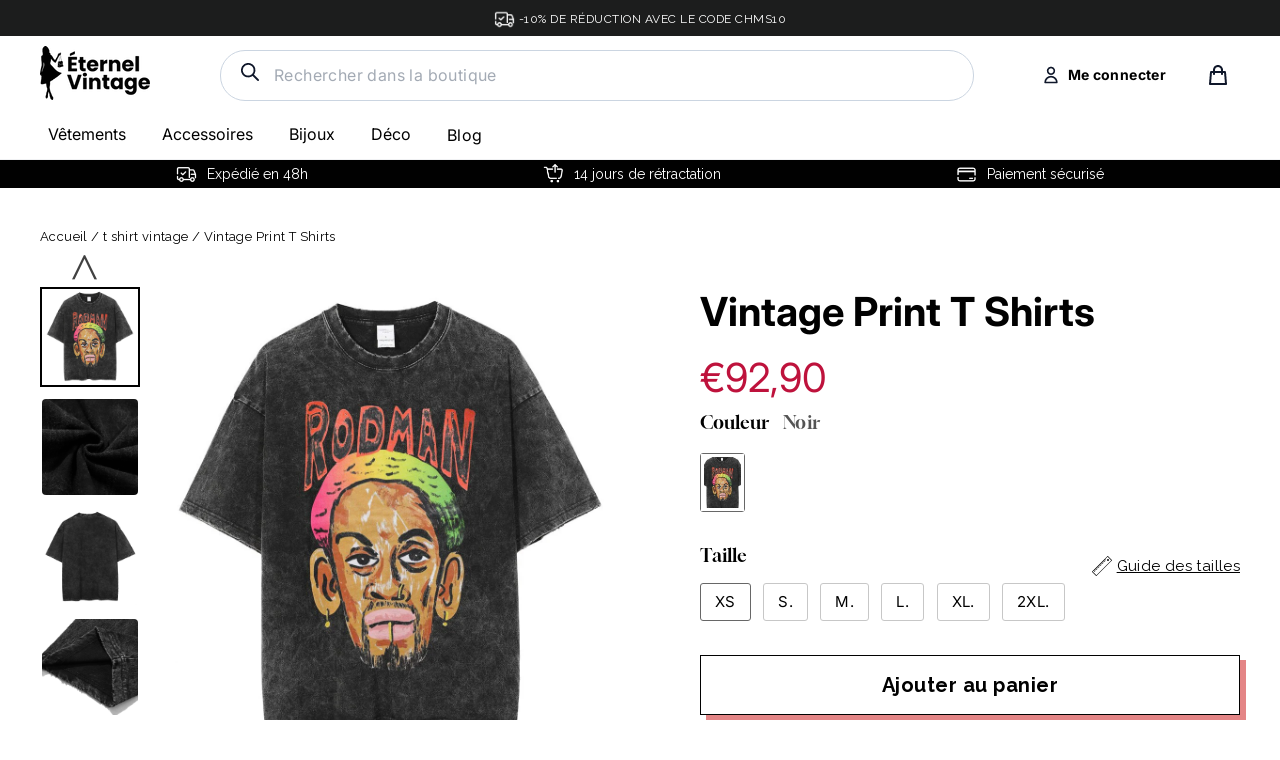

--- FILE ---
content_type: text/html; charset=utf-8
request_url: https://eternel-vintage.com/collections/t-shirt-vintage/products/vintage-print-t-shirts
body_size: 55801
content:
<!doctype html>
<html class="no-js" lang="fr">
<head>


<script>
window.KiwiSizing = window.KiwiSizing === undefined ? {} : window.KiwiSizing;
KiwiSizing.shop = "eternel-vintage.myshopify.com";


KiwiSizing.data = {
  collections: "614369591626,282043875496",
  tags: "t shirt vintage,tee shirt vintage",
  product: "7808307953911",
  vendor: "Éternel Vintage",
  type: "T-shirt vintage",
  title: "Vintage Print T Shirts",
  images: ["\/\/eternel-vintage.com\/cdn\/shop\/products\/vintage-print-t-shirts-401.jpg?v=1665678046","\/\/eternel-vintage.com\/cdn\/shop\/products\/vintage-print-t-shirts-900.jpg?v=1665678049","\/\/eternel-vintage.com\/cdn\/shop\/products\/vintage-print-t-shirts-810.jpg?v=1665678052","\/\/eternel-vintage.com\/cdn\/shop\/products\/vintage-print-t-shirts-747.jpg?v=1665678054","\/\/eternel-vintage.com\/cdn\/shop\/products\/vintage-print-t-shirts-321.jpg?v=1665678056","\/\/eternel-vintage.com\/cdn\/shop\/products\/vintage-print-t-shirts-997.jpg?v=1665678059","\/\/eternel-vintage.com\/cdn\/shop\/products\/vintage-print-t-shirts-956.jpg?v=1665678061"],
  options: [{"name":"Couleur","position":1,"values":["Noir"]},{"name":"Taille","position":2,"values":["XS","S.","M.","L.","XL.","2XL."]}],
  variants: [{"id":43438603665655,"title":"Noir \/ XS","option1":"Noir","option2":"XS","option3":null,"sku":"FLM-7808307953911-Noir--XS","requires_shipping":true,"taxable":false,"featured_image":{"id":38211581673719,"product_id":7808307953911,"position":2,"created_at":"2022-10-13T18:20:49+02:00","updated_at":"2022-10-13T18:20:49+02:00","alt":"Vintage Print T Shirts","width":1000,"height":1000,"src":"\/\/eternel-vintage.com\/cdn\/shop\/products\/vintage-print-t-shirts-900.jpg?v=1665678049","variant_ids":[43438603665655,43438603763959,43438603862263,43438603993335,43438604124407,43438604222711]},"available":true,"name":"Vintage Print T Shirts - Noir \/ XS","public_title":"Noir \/ XS","options":["Noir","XS"],"price":9290,"weight":0,"compare_at_price":2336,"inventory_management":"shopify","barcode":null,"featured_media":{"alt":"Vintage Print T Shirts","id":30793819455735,"position":2,"preview_image":{"aspect_ratio":1.0,"height":1000,"width":1000,"src":"\/\/eternel-vintage.com\/cdn\/shop\/products\/vintage-print-t-shirts-900.jpg?v=1665678049"}},"requires_selling_plan":false,"selling_plan_allocations":[]},{"id":43438603763959,"title":"Noir \/ S.","option1":"Noir","option2":"S.","option3":null,"sku":"FLM-7808307953911-Noir--S.","requires_shipping":true,"taxable":false,"featured_image":{"id":38211581673719,"product_id":7808307953911,"position":2,"created_at":"2022-10-13T18:20:49+02:00","updated_at":"2022-10-13T18:20:49+02:00","alt":"Vintage Print T Shirts","width":1000,"height":1000,"src":"\/\/eternel-vintage.com\/cdn\/shop\/products\/vintage-print-t-shirts-900.jpg?v=1665678049","variant_ids":[43438603665655,43438603763959,43438603862263,43438603993335,43438604124407,43438604222711]},"available":true,"name":"Vintage Print T Shirts - Noir \/ S.","public_title":"Noir \/ S.","options":["Noir","S."],"price":9290,"weight":0,"compare_at_price":2336,"inventory_management":"shopify","barcode":null,"featured_media":{"alt":"Vintage Print T Shirts","id":30793819455735,"position":2,"preview_image":{"aspect_ratio":1.0,"height":1000,"width":1000,"src":"\/\/eternel-vintage.com\/cdn\/shop\/products\/vintage-print-t-shirts-900.jpg?v=1665678049"}},"requires_selling_plan":false,"selling_plan_allocations":[]},{"id":43438603862263,"title":"Noir \/ M.","option1":"Noir","option2":"M.","option3":null,"sku":"FLM-7808307953911-Noir--M.","requires_shipping":true,"taxable":false,"featured_image":{"id":38211581673719,"product_id":7808307953911,"position":2,"created_at":"2022-10-13T18:20:49+02:00","updated_at":"2022-10-13T18:20:49+02:00","alt":"Vintage Print T Shirts","width":1000,"height":1000,"src":"\/\/eternel-vintage.com\/cdn\/shop\/products\/vintage-print-t-shirts-900.jpg?v=1665678049","variant_ids":[43438603665655,43438603763959,43438603862263,43438603993335,43438604124407,43438604222711]},"available":true,"name":"Vintage Print T Shirts - Noir \/ M.","public_title":"Noir \/ M.","options":["Noir","M."],"price":9290,"weight":0,"compare_at_price":2336,"inventory_management":"shopify","barcode":null,"featured_media":{"alt":"Vintage Print T Shirts","id":30793819455735,"position":2,"preview_image":{"aspect_ratio":1.0,"height":1000,"width":1000,"src":"\/\/eternel-vintage.com\/cdn\/shop\/products\/vintage-print-t-shirts-900.jpg?v=1665678049"}},"requires_selling_plan":false,"selling_plan_allocations":[]},{"id":43438603993335,"title":"Noir \/ L.","option1":"Noir","option2":"L.","option3":null,"sku":"FLM-7808307953911-Noir--L.","requires_shipping":true,"taxable":false,"featured_image":{"id":38211581673719,"product_id":7808307953911,"position":2,"created_at":"2022-10-13T18:20:49+02:00","updated_at":"2022-10-13T18:20:49+02:00","alt":"Vintage Print T Shirts","width":1000,"height":1000,"src":"\/\/eternel-vintage.com\/cdn\/shop\/products\/vintage-print-t-shirts-900.jpg?v=1665678049","variant_ids":[43438603665655,43438603763959,43438603862263,43438603993335,43438604124407,43438604222711]},"available":true,"name":"Vintage Print T Shirts - Noir \/ L.","public_title":"Noir \/ L.","options":["Noir","L."],"price":9290,"weight":0,"compare_at_price":2336,"inventory_management":"shopify","barcode":null,"featured_media":{"alt":"Vintage Print T Shirts","id":30793819455735,"position":2,"preview_image":{"aspect_ratio":1.0,"height":1000,"width":1000,"src":"\/\/eternel-vintage.com\/cdn\/shop\/products\/vintage-print-t-shirts-900.jpg?v=1665678049"}},"requires_selling_plan":false,"selling_plan_allocations":[]},{"id":43438604124407,"title":"Noir \/ XL.","option1":"Noir","option2":"XL.","option3":null,"sku":"FLM-7808307953911-Noir--XL.","requires_shipping":true,"taxable":false,"featured_image":{"id":38211581673719,"product_id":7808307953911,"position":2,"created_at":"2022-10-13T18:20:49+02:00","updated_at":"2022-10-13T18:20:49+02:00","alt":"Vintage Print T Shirts","width":1000,"height":1000,"src":"\/\/eternel-vintage.com\/cdn\/shop\/products\/vintage-print-t-shirts-900.jpg?v=1665678049","variant_ids":[43438603665655,43438603763959,43438603862263,43438603993335,43438604124407,43438604222711]},"available":true,"name":"Vintage Print T Shirts - Noir \/ XL.","public_title":"Noir \/ XL.","options":["Noir","XL."],"price":9290,"weight":0,"compare_at_price":2336,"inventory_management":"shopify","barcode":null,"featured_media":{"alt":"Vintage Print T Shirts","id":30793819455735,"position":2,"preview_image":{"aspect_ratio":1.0,"height":1000,"width":1000,"src":"\/\/eternel-vintage.com\/cdn\/shop\/products\/vintage-print-t-shirts-900.jpg?v=1665678049"}},"requires_selling_plan":false,"selling_plan_allocations":[]},{"id":43438604222711,"title":"Noir \/ 2XL.","option1":"Noir","option2":"2XL.","option3":null,"sku":"FLM-7808307953911-Noir--2XL.","requires_shipping":true,"taxable":false,"featured_image":{"id":38211581673719,"product_id":7808307953911,"position":2,"created_at":"2022-10-13T18:20:49+02:00","updated_at":"2022-10-13T18:20:49+02:00","alt":"Vintage Print T Shirts","width":1000,"height":1000,"src":"\/\/eternel-vintage.com\/cdn\/shop\/products\/vintage-print-t-shirts-900.jpg?v=1665678049","variant_ids":[43438603665655,43438603763959,43438603862263,43438603993335,43438604124407,43438604222711]},"available":true,"name":"Vintage Print T Shirts - Noir \/ 2XL.","public_title":"Noir \/ 2XL.","options":["Noir","2XL."],"price":9290,"weight":0,"compare_at_price":2336,"inventory_management":"shopify","barcode":null,"featured_media":{"alt":"Vintage Print T Shirts","id":30793819455735,"position":2,"preview_image":{"aspect_ratio":1.0,"height":1000,"width":1000,"src":"\/\/eternel-vintage.com\/cdn\/shop\/products\/vintage-print-t-shirts-900.jpg?v=1665678049"}},"requires_selling_plan":false,"selling_plan_allocations":[]}],
};

</script>
  <meta name="google-site-verification" content="2HHQij9OhWkxcC9WEJwjdMDBgsbNEMQfNoPUcdrMhIM" />
  <meta charset="utf-8">        
  <meta name="viewport" content="width=device-width,initial-scale=1">
  <meta name="theme-color" content="#111111">
  <link rel="canonical" href="https://eternel-vintage.com/products/vintage-print-t-shirts">
  <meta name="format-detection" content="telephone=no"><link rel="shortcut icon" href="//eternel-vintage.com/cdn/shop/files/fav1_32x32.png?v=1622389466" type="image/png" />
<title>
  Vintage Print T Shirts - Éternel Vintage


</title><meta name="description" content="Découvrez ce style de Vintage Print T Shirts, excellent pour un style rétro➤ Profitez aussi de la livraison gratuite ainsi que de superbes promos !"><meta property="og:site_name" content="Éternel Vintage">
<meta property="og:url" content="https://eternel-vintage.com/products/vintage-print-t-shirts">
<meta property="og:title" content="Vintage Print T Shirts">
<meta property="og:type" content="product">
<meta property="og:description" content="Découvrez ce style de Vintage Print T Shirts, excellent pour un style rétro➤ Profitez aussi de la livraison gratuite ainsi que de superbes promos !"><meta property="og:price:amount" content="92,90">
  <meta property="og:price:currency" content="EUR"><meta property="og:image" content="http://eternel-vintage.com/cdn/shop/products/vintage-print-t-shirts-401_1200x630.jpg?v=1665678046"><meta property="og:image" content="http://eternel-vintage.com/cdn/shop/products/vintage-print-t-shirts-900_1200x630.jpg?v=1665678049"><meta property="og:image" content="http://eternel-vintage.com/cdn/shop/products/vintage-print-t-shirts-810_1200x630.jpg?v=1665678052">
<meta property="og:image:secure_url" content="https://eternel-vintage.com/cdn/shop/products/vintage-print-t-shirts-401_1200x630.jpg?v=1665678046"><meta property="og:image:secure_url" content="https://eternel-vintage.com/cdn/shop/products/vintage-print-t-shirts-900_1200x630.jpg?v=1665678049"><meta property="og:image:secure_url" content="https://eternel-vintage.com/cdn/shop/products/vintage-print-t-shirts-810_1200x630.jpg?v=1665678052">
<meta name="twitter:site" content="@">
<meta name="twitter:card" content="summary_large_image">
<meta name="twitter:title" content="Vintage Print T Shirts">
<meta name="twitter:description" content="Découvrez ce style de Vintage Print T Shirts, excellent pour un style rétro➤ Profitez aussi de la livraison gratuite ainsi que de superbes promos !">
<link rel="preconnect" href="https://fonts.googleapis.com">
  <link rel="preconnect" href="https://fonts.gstatic.com" crossorigin>
  <link href="https://fonts.googleapis.com/css2?family=Raleway:wght@400;500;700&display=swap" rel="stylesheet">

  <style data-shopify>
  @font-face {
  font-family: Inter;
  font-weight: 400;
  font-style: normal;
  src: url("//eternel-vintage.com/cdn/fonts/inter/inter_n4.b2a3f24c19b4de56e8871f609e73ca7f6d2e2bb9.woff2") format("woff2"),
       url("//eternel-vintage.com/cdn/fonts/inter/inter_n4.af8052d517e0c9ffac7b814872cecc27ae1fa132.woff") format("woff");
}

  @font-face {
  font-family: Inter;
  font-weight: 400;
  font-style: normal;
  src: url("//eternel-vintage.com/cdn/fonts/inter/inter_n4.b2a3f24c19b4de56e8871f609e73ca7f6d2e2bb9.woff2") format("woff2"),
       url("//eternel-vintage.com/cdn/fonts/inter/inter_n4.af8052d517e0c9ffac7b814872cecc27ae1fa132.woff") format("woff");
}


  @font-face {
  font-family: Inter;
  font-weight: 700;
  font-style: normal;
  src: url("//eternel-vintage.com/cdn/fonts/inter/inter_n7.02711e6b374660cfc7915d1afc1c204e633421e4.woff2") format("woff2"),
       url("//eternel-vintage.com/cdn/fonts/inter/inter_n7.6dab87426f6b8813070abd79972ceaf2f8d3b012.woff") format("woff");
}

  @font-face {
  font-family: Inter;
  font-weight: 400;
  font-style: italic;
  src: url("//eternel-vintage.com/cdn/fonts/inter/inter_i4.feae1981dda792ab80d117249d9c7e0f1017e5b3.woff2") format("woff2"),
       url("//eternel-vintage.com/cdn/fonts/inter/inter_i4.62773b7113d5e5f02c71486623cf828884c85c6e.woff") format("woff");
}

  @font-face {
  font-family: Inter;
  font-weight: 700;
  font-style: italic;
  src: url("//eternel-vintage.com/cdn/fonts/inter/inter_i7.b377bcd4cc0f160622a22d638ae7e2cd9b86ea4c.woff2") format("woff2"),
       url("//eternel-vintage.com/cdn/fonts/inter/inter_i7.7c69a6a34e3bb44fcf6f975857e13b9a9b25beb4.woff") format("woff");
}

  @import url('https://fonts.googleapis.com/css2?family=Raleway:wght@600&display=swap');
  @font-face {
    font-family: 'Jost Regular';
    src: url(//eternel-vintage.com/cdn/shop/t/33/assets/Jost%20Regular.woff?v=15896419283933058631757608017) format('woff');
  }
  @font-face {
      font-family: 'Gloock Regular';
      src: url(//eternel-vintage.com/cdn/shop/t/33/assets/Gloock-Regular.woff?v=72852157797148927041757608017) format('woff');
      }
  @font-face {
      font-family: 'Chicago-Regular';
      src:url(//eternel-vintage.com/cdn/shop/t/33/assets/Chicago-Regular.ttf.woff?v=56562838678708166601757608017) format('woff'),
          url(//eternel-vintage.com/cdn/shop/t/33/assets/Chicago-Regular.ttf.svg%23Chicago-Regular?v=8506) format('svg'),
          url(//eternel-vintage.com/cdn/shop/t/33/assets/Chicago-Regular.ttf.eot?v=92381183369969132211757608017),
          url(//eternel-vintage.com/cdn/shop/t/33/assets/Chicago-Regular.ttf.eot?%23iefix&v=92381183369969132211757608017) format('embedded-opentype'); 
  }
</style>

  <link href="//eternel-vintage.com/cdn/shop/t/33/assets/theme.scss.css?v=158258233813398595851757608017" rel="stylesheet" type="text/css" media="all" />
  <link href="//eternel-vintage.com/cdn/shop/t/33/assets/custom.scss.css?v=32827176857063722911757608017" rel="stylesheet" type="text/css" media="all" />
  <link href="//eternel-vintage.com/cdn/shop/t/33/assets/custom-style.scss.css?v=91108259774368800501757608017" rel="stylesheet" type="text/css" media="all" />


  
  <script src="//eternel-vintage.com/cdn/shop/t/33/assets/vendor.js" defer="defer"></script>


  <script src="//eternel-vintage.com/cdn/shop/t/33/assets/slick.js?v=137854379748585577071757608017" defer="defer"></script>
  <script src="//eternel-vintage.com/cdn/shop/t/33/assets/custom.js?v=2938657173205832711757608017" defer="defer"></script>
  
  <script>
    document.documentElement.className = document.documentElement.className.replace('no-js', 'js');

    window.theme = window.theme || {};
    theme.strings = {
      addToCart: "Ajouter au panier",
      soldOut: "Épuisé",
      unavailable: "Non disponible",
      stockLabel: "[count] en stock",
      cartSavings: "Vous économisez [savings]",
      cartEmpty: "Votre panier est vide.",
      cartTermsConfirmation: "Vous devez accepter les termes et conditions de vente pour vérifier"
    };
    theme.settings = {
      cartType: "page",
      moneyFormat: "€{{amount_with_comma_separator}}",
      quickView: false,
      themeVersion: "3.5.1"
    };
  </script>

  <script>window.performance && window.performance.mark && window.performance.mark('shopify.content_for_header.start');</script><meta name="google-site-verification" content="2HHQij9OhWkxcC9WEJwjdMDBgsbNEMQfNoPUcdrMhIM">
<meta id="shopify-digital-wallet" name="shopify-digital-wallet" content="/31935430796/digital_wallets/dialog">
<link rel="alternate" type="application/json+oembed" href="https://eternel-vintage.com/products/vintage-print-t-shirts.oembed">
<script async="async" src="/checkouts/internal/preloads.js?locale=fr-FR"></script>
<script id="shopify-features" type="application/json">{"accessToken":"1af64f7862ae379b79776b7684cf6560","betas":["rich-media-storefront-analytics"],"domain":"eternel-vintage.com","predictiveSearch":true,"shopId":31935430796,"locale":"fr"}</script>
<script>var Shopify = Shopify || {};
Shopify.shop = "eternel-vintage.myshopify.com";
Shopify.locale = "fr";
Shopify.currency = {"active":"EUR","rate":"1.0"};
Shopify.country = "FR";
Shopify.theme = {"name":"eternel vintage - JUDGEME","id":187604730186,"schema_name":"Motion","schema_version":"3.5.1","theme_store_id":null,"role":"main"};
Shopify.theme.handle = "null";
Shopify.theme.style = {"id":null,"handle":null};
Shopify.cdnHost = "eternel-vintage.com/cdn";
Shopify.routes = Shopify.routes || {};
Shopify.routes.root = "/";</script>
<script type="module">!function(o){(o.Shopify=o.Shopify||{}).modules=!0}(window);</script>
<script>!function(o){function n(){var o=[];function n(){o.push(Array.prototype.slice.apply(arguments))}return n.q=o,n}var t=o.Shopify=o.Shopify||{};t.loadFeatures=n(),t.autoloadFeatures=n()}(window);</script>
<script id="shop-js-analytics" type="application/json">{"pageType":"product"}</script>
<script defer="defer" async type="module" src="//eternel-vintage.com/cdn/shopifycloud/shop-js/modules/v2/client.init-shop-cart-sync_CfnabTz1.fr.esm.js"></script>
<script defer="defer" async type="module" src="//eternel-vintage.com/cdn/shopifycloud/shop-js/modules/v2/chunk.common_1HJ87NEU.esm.js"></script>
<script defer="defer" async type="module" src="//eternel-vintage.com/cdn/shopifycloud/shop-js/modules/v2/chunk.modal_BHK_cQfO.esm.js"></script>
<script type="module">
  await import("//eternel-vintage.com/cdn/shopifycloud/shop-js/modules/v2/client.init-shop-cart-sync_CfnabTz1.fr.esm.js");
await import("//eternel-vintage.com/cdn/shopifycloud/shop-js/modules/v2/chunk.common_1HJ87NEU.esm.js");
await import("//eternel-vintage.com/cdn/shopifycloud/shop-js/modules/v2/chunk.modal_BHK_cQfO.esm.js");

  window.Shopify.SignInWithShop?.initShopCartSync?.({"fedCMEnabled":true,"windoidEnabled":true});

</script>
<script>(function() {
  var isLoaded = false;
  function asyncLoad() {
    if (isLoaded) return;
    isLoaded = true;
    var urls = ["https:\/\/app.kiwisizing.com\/web\/js\/dist\/kiwiSizing\/plugin\/SizingPlugin.prod.js?v=330\u0026shop=eternel-vintage.myshopify.com","https:\/\/d1pq2erz10ntgn.cloudfront.net\/v1\/js\/shopify.js?token=3TMbfUQLYY7U4XSb61FANJSu\u0026shop=eternel-vintage.myshopify.com","https:\/\/cdn.richpanel.com\/js\/richpanel_shopify_script.js?appClientId=sgocorp34413\u0026tenantId=sgocorp344\u0026shop=eternel-vintage.myshopify.com\u0026shop=eternel-vintage.myshopify.com"];
    for (var i = 0; i < urls.length; i++) {
      var s = document.createElement('script');
      s.type = 'text/javascript';
      s.async = true;
      s.src = urls[i];
      var x = document.getElementsByTagName('script')[0];
      x.parentNode.insertBefore(s, x);
    }
  };
  if(window.attachEvent) {
    window.attachEvent('onload', asyncLoad);
  } else {
    window.addEventListener('load', asyncLoad, false);
  }
})();</script>
<script id="__st">var __st={"a":31935430796,"offset":3600,"reqid":"4af0a8bc-00e5-4652-a79c-ae1499a43f5f-1769548218","pageurl":"eternel-vintage.com\/collections\/t-shirt-vintage\/products\/vintage-print-t-shirts","u":"1d68b6af91a9","p":"product","rtyp":"product","rid":7808307953911};</script>
<script>window.ShopifyPaypalV4VisibilityTracking = true;</script>
<script id="captcha-bootstrap">!function(){'use strict';const t='contact',e='account',n='new_comment',o=[[t,t],['blogs',n],['comments',n],[t,'customer']],c=[[e,'customer_login'],[e,'guest_login'],[e,'recover_customer_password'],[e,'create_customer']],r=t=>t.map((([t,e])=>`form[action*='/${t}']:not([data-nocaptcha='true']) input[name='form_type'][value='${e}']`)).join(','),a=t=>()=>t?[...document.querySelectorAll(t)].map((t=>t.form)):[];function s(){const t=[...o],e=r(t);return a(e)}const i='password',u='form_key',d=['recaptcha-v3-token','g-recaptcha-response','h-captcha-response',i],f=()=>{try{return window.sessionStorage}catch{return}},m='__shopify_v',_=t=>t.elements[u];function p(t,e,n=!1){try{const o=window.sessionStorage,c=JSON.parse(o.getItem(e)),{data:r}=function(t){const{data:e,action:n}=t;return t[m]||n?{data:e,action:n}:{data:t,action:n}}(c);for(const[e,n]of Object.entries(r))t.elements[e]&&(t.elements[e].value=n);n&&o.removeItem(e)}catch(o){console.error('form repopulation failed',{error:o})}}const l='form_type',E='cptcha';function T(t){t.dataset[E]=!0}const w=window,h=w.document,L='Shopify',v='ce_forms',y='captcha';let A=!1;((t,e)=>{const n=(g='f06e6c50-85a8-45c8-87d0-21a2b65856fe',I='https://cdn.shopify.com/shopifycloud/storefront-forms-hcaptcha/ce_storefront_forms_captcha_hcaptcha.v1.5.2.iife.js',D={infoText:'Protégé par hCaptcha',privacyText:'Confidentialité',termsText:'Conditions'},(t,e,n)=>{const o=w[L][v],c=o.bindForm;if(c)return c(t,g,e,D).then(n);var r;o.q.push([[t,g,e,D],n]),r=I,A||(h.body.append(Object.assign(h.createElement('script'),{id:'captcha-provider',async:!0,src:r})),A=!0)});var g,I,D;w[L]=w[L]||{},w[L][v]=w[L][v]||{},w[L][v].q=[],w[L][y]=w[L][y]||{},w[L][y].protect=function(t,e){n(t,void 0,e),T(t)},Object.freeze(w[L][y]),function(t,e,n,w,h,L){const[v,y,A,g]=function(t,e,n){const i=e?o:[],u=t?c:[],d=[...i,...u],f=r(d),m=r(i),_=r(d.filter((([t,e])=>n.includes(e))));return[a(f),a(m),a(_),s()]}(w,h,L),I=t=>{const e=t.target;return e instanceof HTMLFormElement?e:e&&e.form},D=t=>v().includes(t);t.addEventListener('submit',(t=>{const e=I(t);if(!e)return;const n=D(e)&&!e.dataset.hcaptchaBound&&!e.dataset.recaptchaBound,o=_(e),c=g().includes(e)&&(!o||!o.value);(n||c)&&t.preventDefault(),c&&!n&&(function(t){try{if(!f())return;!function(t){const e=f();if(!e)return;const n=_(t);if(!n)return;const o=n.value;o&&e.removeItem(o)}(t);const e=Array.from(Array(32),(()=>Math.random().toString(36)[2])).join('');!function(t,e){_(t)||t.append(Object.assign(document.createElement('input'),{type:'hidden',name:u})),t.elements[u].value=e}(t,e),function(t,e){const n=f();if(!n)return;const o=[...t.querySelectorAll(`input[type='${i}']`)].map((({name:t})=>t)),c=[...d,...o],r={};for(const[a,s]of new FormData(t).entries())c.includes(a)||(r[a]=s);n.setItem(e,JSON.stringify({[m]:1,action:t.action,data:r}))}(t,e)}catch(e){console.error('failed to persist form',e)}}(e),e.submit())}));const S=(t,e)=>{t&&!t.dataset[E]&&(n(t,e.some((e=>e===t))),T(t))};for(const o of['focusin','change'])t.addEventListener(o,(t=>{const e=I(t);D(e)&&S(e,y())}));const B=e.get('form_key'),M=e.get(l),P=B&&M;t.addEventListener('DOMContentLoaded',(()=>{const t=y();if(P)for(const e of t)e.elements[l].value===M&&p(e,B);[...new Set([...A(),...v().filter((t=>'true'===t.dataset.shopifyCaptcha))])].forEach((e=>S(e,t)))}))}(h,new URLSearchParams(w.location.search),n,t,e,['guest_login'])})(!0,!0)}();</script>
<script integrity="sha256-4kQ18oKyAcykRKYeNunJcIwy7WH5gtpwJnB7kiuLZ1E=" data-source-attribution="shopify.loadfeatures" defer="defer" src="//eternel-vintage.com/cdn/shopifycloud/storefront/assets/storefront/load_feature-a0a9edcb.js" crossorigin="anonymous"></script>
<script data-source-attribution="shopify.dynamic_checkout.dynamic.init">var Shopify=Shopify||{};Shopify.PaymentButton=Shopify.PaymentButton||{isStorefrontPortableWallets:!0,init:function(){window.Shopify.PaymentButton.init=function(){};var t=document.createElement("script");t.src="https://eternel-vintage.com/cdn/shopifycloud/portable-wallets/latest/portable-wallets.fr.js",t.type="module",document.head.appendChild(t)}};
</script>
<script data-source-attribution="shopify.dynamic_checkout.buyer_consent">
  function portableWalletsHideBuyerConsent(e){var t=document.getElementById("shopify-buyer-consent"),n=document.getElementById("shopify-subscription-policy-button");t&&n&&(t.classList.add("hidden"),t.setAttribute("aria-hidden","true"),n.removeEventListener("click",e))}function portableWalletsShowBuyerConsent(e){var t=document.getElementById("shopify-buyer-consent"),n=document.getElementById("shopify-subscription-policy-button");t&&n&&(t.classList.remove("hidden"),t.removeAttribute("aria-hidden"),n.addEventListener("click",e))}window.Shopify?.PaymentButton&&(window.Shopify.PaymentButton.hideBuyerConsent=portableWalletsHideBuyerConsent,window.Shopify.PaymentButton.showBuyerConsent=portableWalletsShowBuyerConsent);
</script>
<script data-source-attribution="shopify.dynamic_checkout.cart.bootstrap">document.addEventListener("DOMContentLoaded",(function(){function t(){return document.querySelector("shopify-accelerated-checkout-cart, shopify-accelerated-checkout")}if(t())Shopify.PaymentButton.init();else{new MutationObserver((function(e,n){t()&&(Shopify.PaymentButton.init(),n.disconnect())})).observe(document.body,{childList:!0,subtree:!0})}}));
</script>
<link id="shopify-accelerated-checkout-styles" rel="stylesheet" media="screen" href="https://eternel-vintage.com/cdn/shopifycloud/portable-wallets/latest/accelerated-checkout-backwards-compat.css" crossorigin="anonymous">
<style id="shopify-accelerated-checkout-cart">
        #shopify-buyer-consent {
  margin-top: 1em;
  display: inline-block;
  width: 100%;
}

#shopify-buyer-consent.hidden {
  display: none;
}

#shopify-subscription-policy-button {
  background: none;
  border: none;
  padding: 0;
  text-decoration: underline;
  font-size: inherit;
  cursor: pointer;
}

#shopify-subscription-policy-button::before {
  box-shadow: none;
}

      </style>

<script>window.performance && window.performance.mark && window.performance.mark('shopify.content_for_header.end');</script>
  <!--[if lt IE 9]>
<script src="//cdnjs.cloudflare.com/ajax/libs/html5shiv/3.7.2/html5shiv.min.js" type="text/javascript"></script>
<![endif]-->
<!--[if (lte IE 9) ]><script src="//eternel-vintage.com/cdn/shop/t/33/assets/match-media.min.js?v=159635276924582161481757608017" type="text/javascript"></script><![endif]-->


  

  
  <script src="//eternel-vintage.com/cdn/shop/t/33/assets/theme.js?v=94628369603133727811757610849" defer="defer"></script>


<script>
  var aioMeta ={
      meta_e : '',
      meta_i : '',
   	  meta_n : ' ',
    }
      
</script>

<script  async="async"  src="https://dcdn.aitrillion.com/aio_stats_lib_v3.min.js?v=1.1"></script>
 <script   async="async"  src="https://d2rs7qkk6x0fuo.cloudfront.net/aio-script/stores/5rxyYwvDKu6Lt3zMPdexhW2rN8_RodIpMDiTtoHB6NY.js?shop_name=florent-meunier.myshopify.com"></script>  

<script>window.__pagefly_analytics_settings__ = {"acceptTracking":true};</script>
 <!-- "snippets/booster-common.liquid" was not rendered, the associated app was uninstalled -->
<!--Gem_Page_Header_Script-->

<!--End_Gem_Page_Header_Script-->
<script>
  //BOOSTER APPS COMMON JS CODE
  window.BoosterApps = window.BoosterApps || {};
  window.BoosterApps.common = window.BoosterApps.common || {};
  window.BoosterApps.common.shop = {
    permanent_domain: 'eternel-vintage.myshopify.com',
    currency: "EUR",
    money_format: "€{{amount_with_comma_separator}}",
    id: 31935430796
  };
  

  window.BoosterApps.common.template = 'product';
  window.BoosterApps.common.cart = {};
  window.BoosterApps.common.vapid_public_key = "BO5RJ2FA8w6MW2Qt1_MKSFtoVpVjUMLYkHb2arb7zZxEaYGTMuLvmZGabSHj8q0EwlzLWBAcAU_0z-z9Xps8kF8=";

  window.BoosterApps.cs_app_url = "/apps/ba_fb_app";

  window.BoosterApps.global_config = {"asset_urls":{"loy":{"init_js":"https:\/\/cdn.shopify.com\/s\/files\/1\/0194\/1736\/6592\/t\/1\/assets\/ba_loy_init.js?v=1643899006","widget_js":"https:\/\/cdn.shopify.com\/s\/files\/1\/0194\/1736\/6592\/t\/1\/assets\/ba_loy_widget.js?v=1643899010","widget_css":"https:\/\/cdn.shopify.com\/s\/files\/1\/0194\/1736\/6592\/t\/1\/assets\/ba_loy_widget.css?v=1630424861"},"rev":{"init_js":null,"widget_js":null,"modal_js":null,"widget_css":null,"modal_css":null},"pu":{"init_js":"https:\/\/cdn.shopify.com\/s\/files\/1\/0194\/1736\/6592\/t\/1\/assets\/ba_pu_init.js?v=1635877170"},"bis":{"init_js":"https:\/\/cdn.shopify.com\/s\/files\/1\/0194\/1736\/6592\/t\/1\/assets\/ba_bis_init.js?v=1633795418","modal_js":"https:\/\/cdn.shopify.com\/s\/files\/1\/0194\/1736\/6592\/t\/1\/assets\/ba_bis_modal.js?v=1633795421","modal_css":"https:\/\/cdn.shopify.com\/s\/files\/1\/0194\/1736\/6592\/t\/1\/assets\/ba_bis_modal.css?v=1620346071"},"widgets":{"init_js":"https:\/\/cdn.shopify.com\/s\/files\/1\/0194\/1736\/6592\/t\/1\/assets\/ba_widget_init.js?v=1643989783","modal_js":"https:\/\/cdn.shopify.com\/s\/files\/1\/0194\/1736\/6592\/t\/1\/assets\/ba_widget_modal.js?v=1643989786","modal_css":"https:\/\/cdn.shopify.com\/s\/files\/1\/0194\/1736\/6592\/t\/1\/assets\/ba_widget_modal.css?v=1643989789"},"global":{"helper_js":"https:\/\/cdn.shopify.com\/s\/files\/1\/0194\/1736\/6592\/t\/1\/assets\/ba_tracking.js?v=1637601969"}},"proxy_paths":{"pu":"\/apps\/ba_fb_app","app_metrics":"\/apps\/ba_fb_app\/app_metrics","push_subscription":"\/apps\/ba_fb_app\/push"},"aat":["pu"],"pv":false,"sts":false,"bam":false,"base_money_format":"€{{amount_with_comma_separator}}"};



    window.BoosterApps.pu_config = {"push_prompt_cover_enabled":false,"push_prompt_cover_title":"One small step","push_prompt_cover_message":"Allow your browser to receive notifications"};


  for (i = 0; i < window.localStorage.length; i++) {
    var key = window.localStorage.key(i);
    if (key.slice(0,10) === "ba_msg_sub") {
      window.BoosterApps.can_update_cart = true;
    }
  }

  
    if (window.BoosterApps.common.template == 'product'){
      window.BoosterApps.common.product = {
        id: 7808307953911, price: 9290, handle: "vintage-print-t-shirts", tags: ["t shirt vintage","tee shirt vintage"],
        available: true, title: "Vintage Print T Shirts", variants: [{"id":43438603665655,"title":"Noir \/ XS","option1":"Noir","option2":"XS","option3":null,"sku":"FLM-7808307953911-Noir--XS","requires_shipping":true,"taxable":false,"featured_image":{"id":38211581673719,"product_id":7808307953911,"position":2,"created_at":"2022-10-13T18:20:49+02:00","updated_at":"2022-10-13T18:20:49+02:00","alt":"Vintage Print T Shirts","width":1000,"height":1000,"src":"\/\/eternel-vintage.com\/cdn\/shop\/products\/vintage-print-t-shirts-900.jpg?v=1665678049","variant_ids":[43438603665655,43438603763959,43438603862263,43438603993335,43438604124407,43438604222711]},"available":true,"name":"Vintage Print T Shirts - Noir \/ XS","public_title":"Noir \/ XS","options":["Noir","XS"],"price":9290,"weight":0,"compare_at_price":2336,"inventory_management":"shopify","barcode":null,"featured_media":{"alt":"Vintage Print T Shirts","id":30793819455735,"position":2,"preview_image":{"aspect_ratio":1.0,"height":1000,"width":1000,"src":"\/\/eternel-vintage.com\/cdn\/shop\/products\/vintage-print-t-shirts-900.jpg?v=1665678049"}},"requires_selling_plan":false,"selling_plan_allocations":[]},{"id":43438603763959,"title":"Noir \/ S.","option1":"Noir","option2":"S.","option3":null,"sku":"FLM-7808307953911-Noir--S.","requires_shipping":true,"taxable":false,"featured_image":{"id":38211581673719,"product_id":7808307953911,"position":2,"created_at":"2022-10-13T18:20:49+02:00","updated_at":"2022-10-13T18:20:49+02:00","alt":"Vintage Print T Shirts","width":1000,"height":1000,"src":"\/\/eternel-vintage.com\/cdn\/shop\/products\/vintage-print-t-shirts-900.jpg?v=1665678049","variant_ids":[43438603665655,43438603763959,43438603862263,43438603993335,43438604124407,43438604222711]},"available":true,"name":"Vintage Print T Shirts - Noir \/ S.","public_title":"Noir \/ S.","options":["Noir","S."],"price":9290,"weight":0,"compare_at_price":2336,"inventory_management":"shopify","barcode":null,"featured_media":{"alt":"Vintage Print T Shirts","id":30793819455735,"position":2,"preview_image":{"aspect_ratio":1.0,"height":1000,"width":1000,"src":"\/\/eternel-vintage.com\/cdn\/shop\/products\/vintage-print-t-shirts-900.jpg?v=1665678049"}},"requires_selling_plan":false,"selling_plan_allocations":[]},{"id":43438603862263,"title":"Noir \/ M.","option1":"Noir","option2":"M.","option3":null,"sku":"FLM-7808307953911-Noir--M.","requires_shipping":true,"taxable":false,"featured_image":{"id":38211581673719,"product_id":7808307953911,"position":2,"created_at":"2022-10-13T18:20:49+02:00","updated_at":"2022-10-13T18:20:49+02:00","alt":"Vintage Print T Shirts","width":1000,"height":1000,"src":"\/\/eternel-vintage.com\/cdn\/shop\/products\/vintage-print-t-shirts-900.jpg?v=1665678049","variant_ids":[43438603665655,43438603763959,43438603862263,43438603993335,43438604124407,43438604222711]},"available":true,"name":"Vintage Print T Shirts - Noir \/ M.","public_title":"Noir \/ M.","options":["Noir","M."],"price":9290,"weight":0,"compare_at_price":2336,"inventory_management":"shopify","barcode":null,"featured_media":{"alt":"Vintage Print T Shirts","id":30793819455735,"position":2,"preview_image":{"aspect_ratio":1.0,"height":1000,"width":1000,"src":"\/\/eternel-vintage.com\/cdn\/shop\/products\/vintage-print-t-shirts-900.jpg?v=1665678049"}},"requires_selling_plan":false,"selling_plan_allocations":[]},{"id":43438603993335,"title":"Noir \/ L.","option1":"Noir","option2":"L.","option3":null,"sku":"FLM-7808307953911-Noir--L.","requires_shipping":true,"taxable":false,"featured_image":{"id":38211581673719,"product_id":7808307953911,"position":2,"created_at":"2022-10-13T18:20:49+02:00","updated_at":"2022-10-13T18:20:49+02:00","alt":"Vintage Print T Shirts","width":1000,"height":1000,"src":"\/\/eternel-vintage.com\/cdn\/shop\/products\/vintage-print-t-shirts-900.jpg?v=1665678049","variant_ids":[43438603665655,43438603763959,43438603862263,43438603993335,43438604124407,43438604222711]},"available":true,"name":"Vintage Print T Shirts - Noir \/ L.","public_title":"Noir \/ L.","options":["Noir","L."],"price":9290,"weight":0,"compare_at_price":2336,"inventory_management":"shopify","barcode":null,"featured_media":{"alt":"Vintage Print T Shirts","id":30793819455735,"position":2,"preview_image":{"aspect_ratio":1.0,"height":1000,"width":1000,"src":"\/\/eternel-vintage.com\/cdn\/shop\/products\/vintage-print-t-shirts-900.jpg?v=1665678049"}},"requires_selling_plan":false,"selling_plan_allocations":[]},{"id":43438604124407,"title":"Noir \/ XL.","option1":"Noir","option2":"XL.","option3":null,"sku":"FLM-7808307953911-Noir--XL.","requires_shipping":true,"taxable":false,"featured_image":{"id":38211581673719,"product_id":7808307953911,"position":2,"created_at":"2022-10-13T18:20:49+02:00","updated_at":"2022-10-13T18:20:49+02:00","alt":"Vintage Print T Shirts","width":1000,"height":1000,"src":"\/\/eternel-vintage.com\/cdn\/shop\/products\/vintage-print-t-shirts-900.jpg?v=1665678049","variant_ids":[43438603665655,43438603763959,43438603862263,43438603993335,43438604124407,43438604222711]},"available":true,"name":"Vintage Print T Shirts - Noir \/ XL.","public_title":"Noir \/ XL.","options":["Noir","XL."],"price":9290,"weight":0,"compare_at_price":2336,"inventory_management":"shopify","barcode":null,"featured_media":{"alt":"Vintage Print T Shirts","id":30793819455735,"position":2,"preview_image":{"aspect_ratio":1.0,"height":1000,"width":1000,"src":"\/\/eternel-vintage.com\/cdn\/shop\/products\/vintage-print-t-shirts-900.jpg?v=1665678049"}},"requires_selling_plan":false,"selling_plan_allocations":[]},{"id":43438604222711,"title":"Noir \/ 2XL.","option1":"Noir","option2":"2XL.","option3":null,"sku":"FLM-7808307953911-Noir--2XL.","requires_shipping":true,"taxable":false,"featured_image":{"id":38211581673719,"product_id":7808307953911,"position":2,"created_at":"2022-10-13T18:20:49+02:00","updated_at":"2022-10-13T18:20:49+02:00","alt":"Vintage Print T Shirts","width":1000,"height":1000,"src":"\/\/eternel-vintage.com\/cdn\/shop\/products\/vintage-print-t-shirts-900.jpg?v=1665678049","variant_ids":[43438603665655,43438603763959,43438603862263,43438603993335,43438604124407,43438604222711]},"available":true,"name":"Vintage Print T Shirts - Noir \/ 2XL.","public_title":"Noir \/ 2XL.","options":["Noir","2XL."],"price":9290,"weight":0,"compare_at_price":2336,"inventory_management":"shopify","barcode":null,"featured_media":{"alt":"Vintage Print T Shirts","id":30793819455735,"position":2,"preview_image":{"aspect_ratio":1.0,"height":1000,"width":1000,"src":"\/\/eternel-vintage.com\/cdn\/shop\/products\/vintage-print-t-shirts-900.jpg?v=1665678049"}},"requires_selling_plan":false,"selling_plan_allocations":[]}]
      };
      window.BoosterApps.common.product.review_data = null;
    }
  

</script>


<script >
  !function(e){var t={};function r(n){if(t[n])return t[n].exports;var o=t[n]={i:n,l:!1,exports:{}};return e[n].call(o.exports,o,o.exports,r),o.l=!0,o.exports}r.m=e,r.c=t,r.d=function(e,t,n){r.o(e,t)||Object.defineProperty(e,t,{enumerable:!0,get:n})},r.r=function(e){"undefined"!==typeof Symbol&&Symbol.toStringTag&&Object.defineProperty(e,Symbol.toStringTag,{value:"Module"}),Object.defineProperty(e,"__esModule",{value:!0})},r.t=function(e,t){if(1&t&&(e=r(e)),8&t)return e;if(4&t&&"object"===typeof e&&e&&e.__esModule)return e;var n=Object.create(null);if(r.r(n),Object.defineProperty(n,"default",{enumerable:!0,value:e}),2&t&&"string"!=typeof e)for(var o in e)r.d(n,o,function(t){return e[t]}.bind(null,o));return n},r.n=function(e){var t=e&&e.__esModule?function(){return e.default}:function(){return e};return r.d(t,"a",t),t},r.o=function(e,t){return Object.prototype.hasOwnProperty.call(e,t)},r.p="https://boosterapps.com/apps/push-marketing/packs/",r(r.s=21)}({21:function(e,t){}});
//# sourceMappingURL=application-3d64c6bcfede9eadaa72.js.map

  //Global snippet for Booster Apps
  //this is updated automatically - do not edit manually.

  function loadScript(src, defer, done) {
    var js = document.createElement('script');
    js.src = src;
    js.defer = defer;
    js.onload = function(){done();};
    js.onerror = function(){
      done(new Error('Failed to load script ' + src));
    };
    document.head.appendChild(js);
  }

  function browserSupportsAllFeatures() {
    return window.Promise && window.fetch && window.Symbol;
  }

  if (browserSupportsAllFeatures()) {
    main();
  } else {
    loadScript('https://polyfill-fastly.net/v3/polyfill.min.js?features=Promise,fetch', true, main);
  }

  function loadAppScripts(){



      loadScript(window.BoosterApps.global_config.asset_urls.pu.init_js, true, function(){});
  }

  function main(err) {
    //isolate the scope
    loadScript(window.BoosterApps.global_config.asset_urls.global.helper_js, false, loadAppScripts);
  }
</script>


<script>
    
    
    
    
    var gsf_conversion_data = {page_type : 'product', event : 'view_item', data : {product_data : [{variant_id : 43438603665655, product_id : 7808307953911, name : "Vintage Print T Shirts", price : "92.90", currency : "EUR", sku : "FLM-7808307953911-Noir--XS", brand : "Éternel Vintage", variant : "Noir / XS", category : "T-shirt vintage", quantity : "148" }], total_price : "92.90", shop_currency : "EUR"}};
    
</script>

	<script>var loox_global_hash = '1757608934400';</script><style>.loox-reviews-default { max-width: 1200px; margin: 0 auto; }.loox-rating .loox-icon { color:#695d5d; }
:root { --lxs-rating-icon-color: #695d5d; }</style>

 

<!-- BEGIN app block: shopify://apps/seo-king/blocks/seo-king-jsonld-breadcrumb/4aa30173-495d-4e49-b377-c5ee4024262f --><script type="application/ld+json">
		{
			"@context": "https://schema.org/",
			"@type": "BreadcrumbList",
			"name": "Éternel Vintage Breadcrumbs",
			"itemListElement": [{
					"@type": "ListItem",
					"position": 1,
					"item": {
						"@type": "WebPage",
						"@id": "https://eternel-vintage.com/",
						"name": "Éternel Vintage",
						"url": "https://eternel-vintage.com/"
					}
				},{
					"@type": "ListItem",
					"position": 2,
					"item": {
						"@type": "WebPage",
						"@id": "https://eternel-vintage.com/collections",
						"name": "Collections",
						"url": "https://eternel-vintage.com/collections"
					}
				},{
					"@type": "ListItem",
					"position": 3,
					"item": {
						"@type": "WebPage",
						"@id": "https://eternel-vintage.com/collections/bestseller",
						"name": "Bestseller",
						"url": "https://eternel-vintage.com/collections/bestseller"
					}
				},{
				"@type": "ListItem",
				"position": 4,
				"item": {
					"@type": "WebPage",
					"@id": "https://eternel-vintage.com/products/vintage-print-t-shirts",
					"name": "Vintage Print T Shirts - Éternel Vintage",
					"url": "https://eternel-vintage.com/products/vintage-print-t-shirts"
				}
			}

		]
	}
	</script><!-- END app block --><!-- BEGIN app block: shopify://apps/seo-king/blocks/seo-king-robots-preview-image/4aa30173-495d-4e49-b377-c5ee4024262f --><meta name="robots" content="max-image-preview:large">


<!-- END app block --><!-- BEGIN app block: shopify://apps/pagefly-page-builder/blocks/app-embed/83e179f7-59a0-4589-8c66-c0dddf959200 -->

<!-- BEGIN app snippet: pagefly-cro-ab-testing-main -->







<script>
  ;(function () {
    const url = new URL(window.location)
    const viewParam = url.searchParams.get('view')
    if (viewParam && viewParam.includes('variant-pf-')) {
      url.searchParams.set('pf_v', viewParam)
      url.searchParams.delete('view')
      window.history.replaceState({}, '', url)
    }
  })()
</script>



<script type='module'>
  
  window.PAGEFLY_CRO = window.PAGEFLY_CRO || {}

  window.PAGEFLY_CRO['data_debug'] = {
    original_template_suffix: "all_products",
    allow_ab_test: false,
    ab_test_start_time: 0,
    ab_test_end_time: 0,
    today_date_time: 1769548219000,
  }
  window.PAGEFLY_CRO['GA4'] = { enabled: false}
</script>

<!-- END app snippet -->








  <script src='https://cdn.shopify.com/extensions/019bf883-1122-7445-9dca-5d60e681c2c8/pagefly-page-builder-216/assets/pagefly-helper.js' defer='defer'></script>

  <script src='https://cdn.shopify.com/extensions/019bf883-1122-7445-9dca-5d60e681c2c8/pagefly-page-builder-216/assets/pagefly-general-helper.js' defer='defer'></script>

  <script src='https://cdn.shopify.com/extensions/019bf883-1122-7445-9dca-5d60e681c2c8/pagefly-page-builder-216/assets/pagefly-snap-slider.js' defer='defer'></script>

  <script src='https://cdn.shopify.com/extensions/019bf883-1122-7445-9dca-5d60e681c2c8/pagefly-page-builder-216/assets/pagefly-slideshow-v3.js' defer='defer'></script>

  <script src='https://cdn.shopify.com/extensions/019bf883-1122-7445-9dca-5d60e681c2c8/pagefly-page-builder-216/assets/pagefly-slideshow-v4.js' defer='defer'></script>

  <script src='https://cdn.shopify.com/extensions/019bf883-1122-7445-9dca-5d60e681c2c8/pagefly-page-builder-216/assets/pagefly-glider.js' defer='defer'></script>

  <script src='https://cdn.shopify.com/extensions/019bf883-1122-7445-9dca-5d60e681c2c8/pagefly-page-builder-216/assets/pagefly-slideshow-v1-v2.js' defer='defer'></script>

  <script src='https://cdn.shopify.com/extensions/019bf883-1122-7445-9dca-5d60e681c2c8/pagefly-page-builder-216/assets/pagefly-product-media.js' defer='defer'></script>

  <script src='https://cdn.shopify.com/extensions/019bf883-1122-7445-9dca-5d60e681c2c8/pagefly-page-builder-216/assets/pagefly-product.js' defer='defer'></script>


<script id='pagefly-helper-data' type='application/json'>
  {
    "page_optimization": {
      "assets_prefetching": false
    },
    "elements_asset_mapper": {
      "Accordion": "https://cdn.shopify.com/extensions/019bf883-1122-7445-9dca-5d60e681c2c8/pagefly-page-builder-216/assets/pagefly-accordion.js",
      "Accordion3": "https://cdn.shopify.com/extensions/019bf883-1122-7445-9dca-5d60e681c2c8/pagefly-page-builder-216/assets/pagefly-accordion3.js",
      "CountDown": "https://cdn.shopify.com/extensions/019bf883-1122-7445-9dca-5d60e681c2c8/pagefly-page-builder-216/assets/pagefly-countdown.js",
      "GMap1": "https://cdn.shopify.com/extensions/019bf883-1122-7445-9dca-5d60e681c2c8/pagefly-page-builder-216/assets/pagefly-gmap.js",
      "GMap2": "https://cdn.shopify.com/extensions/019bf883-1122-7445-9dca-5d60e681c2c8/pagefly-page-builder-216/assets/pagefly-gmap.js",
      "GMapBasicV2": "https://cdn.shopify.com/extensions/019bf883-1122-7445-9dca-5d60e681c2c8/pagefly-page-builder-216/assets/pagefly-gmap.js",
      "GMapAdvancedV2": "https://cdn.shopify.com/extensions/019bf883-1122-7445-9dca-5d60e681c2c8/pagefly-page-builder-216/assets/pagefly-gmap.js",
      "HTML.Video": "https://cdn.shopify.com/extensions/019bf883-1122-7445-9dca-5d60e681c2c8/pagefly-page-builder-216/assets/pagefly-htmlvideo.js",
      "HTML.Video2": "https://cdn.shopify.com/extensions/019bf883-1122-7445-9dca-5d60e681c2c8/pagefly-page-builder-216/assets/pagefly-htmlvideo2.js",
      "HTML.Video3": "https://cdn.shopify.com/extensions/019bf883-1122-7445-9dca-5d60e681c2c8/pagefly-page-builder-216/assets/pagefly-htmlvideo2.js",
      "BackgroundVideo": "https://cdn.shopify.com/extensions/019bf883-1122-7445-9dca-5d60e681c2c8/pagefly-page-builder-216/assets/pagefly-htmlvideo2.js",
      "Instagram": "https://cdn.shopify.com/extensions/019bf883-1122-7445-9dca-5d60e681c2c8/pagefly-page-builder-216/assets/pagefly-instagram.js",
      "Instagram2": "https://cdn.shopify.com/extensions/019bf883-1122-7445-9dca-5d60e681c2c8/pagefly-page-builder-216/assets/pagefly-instagram.js",
      "Insta3": "https://cdn.shopify.com/extensions/019bf883-1122-7445-9dca-5d60e681c2c8/pagefly-page-builder-216/assets/pagefly-instagram3.js",
      "Tabs": "https://cdn.shopify.com/extensions/019bf883-1122-7445-9dca-5d60e681c2c8/pagefly-page-builder-216/assets/pagefly-tab.js",
      "Tabs3": "https://cdn.shopify.com/extensions/019bf883-1122-7445-9dca-5d60e681c2c8/pagefly-page-builder-216/assets/pagefly-tab3.js",
      "ProductBox": "https://cdn.shopify.com/extensions/019bf883-1122-7445-9dca-5d60e681c2c8/pagefly-page-builder-216/assets/pagefly-cart.js",
      "FBPageBox2": "https://cdn.shopify.com/extensions/019bf883-1122-7445-9dca-5d60e681c2c8/pagefly-page-builder-216/assets/pagefly-facebook.js",
      "FBLikeButton2": "https://cdn.shopify.com/extensions/019bf883-1122-7445-9dca-5d60e681c2c8/pagefly-page-builder-216/assets/pagefly-facebook.js",
      "TwitterFeed2": "https://cdn.shopify.com/extensions/019bf883-1122-7445-9dca-5d60e681c2c8/pagefly-page-builder-216/assets/pagefly-twitter.js",
      "Paragraph4": "https://cdn.shopify.com/extensions/019bf883-1122-7445-9dca-5d60e681c2c8/pagefly-page-builder-216/assets/pagefly-paragraph4.js",

      "AliReviews": "https://cdn.shopify.com/extensions/019bf883-1122-7445-9dca-5d60e681c2c8/pagefly-page-builder-216/assets/pagefly-3rd-elements.js",
      "BackInStock": "https://cdn.shopify.com/extensions/019bf883-1122-7445-9dca-5d60e681c2c8/pagefly-page-builder-216/assets/pagefly-3rd-elements.js",
      "GloboBackInStock": "https://cdn.shopify.com/extensions/019bf883-1122-7445-9dca-5d60e681c2c8/pagefly-page-builder-216/assets/pagefly-3rd-elements.js",
      "GrowaveWishlist": "https://cdn.shopify.com/extensions/019bf883-1122-7445-9dca-5d60e681c2c8/pagefly-page-builder-216/assets/pagefly-3rd-elements.js",
      "InfiniteOptionsShopPad": "https://cdn.shopify.com/extensions/019bf883-1122-7445-9dca-5d60e681c2c8/pagefly-page-builder-216/assets/pagefly-3rd-elements.js",
      "InkybayProductPersonalizer": "https://cdn.shopify.com/extensions/019bf883-1122-7445-9dca-5d60e681c2c8/pagefly-page-builder-216/assets/pagefly-3rd-elements.js",
      "LimeSpot": "https://cdn.shopify.com/extensions/019bf883-1122-7445-9dca-5d60e681c2c8/pagefly-page-builder-216/assets/pagefly-3rd-elements.js",
      "Loox": "https://cdn.shopify.com/extensions/019bf883-1122-7445-9dca-5d60e681c2c8/pagefly-page-builder-216/assets/pagefly-3rd-elements.js",
      "Opinew": "https://cdn.shopify.com/extensions/019bf883-1122-7445-9dca-5d60e681c2c8/pagefly-page-builder-216/assets/pagefly-3rd-elements.js",
      "Powr": "https://cdn.shopify.com/extensions/019bf883-1122-7445-9dca-5d60e681c2c8/pagefly-page-builder-216/assets/pagefly-3rd-elements.js",
      "ProductReviews": "https://cdn.shopify.com/extensions/019bf883-1122-7445-9dca-5d60e681c2c8/pagefly-page-builder-216/assets/pagefly-3rd-elements.js",
      "PushOwl": "https://cdn.shopify.com/extensions/019bf883-1122-7445-9dca-5d60e681c2c8/pagefly-page-builder-216/assets/pagefly-3rd-elements.js",
      "ReCharge": "https://cdn.shopify.com/extensions/019bf883-1122-7445-9dca-5d60e681c2c8/pagefly-page-builder-216/assets/pagefly-3rd-elements.js",
      "Rivyo": "https://cdn.shopify.com/extensions/019bf883-1122-7445-9dca-5d60e681c2c8/pagefly-page-builder-216/assets/pagefly-3rd-elements.js",
      "TrackingMore": "https://cdn.shopify.com/extensions/019bf883-1122-7445-9dca-5d60e681c2c8/pagefly-page-builder-216/assets/pagefly-3rd-elements.js",
      "Vitals": "https://cdn.shopify.com/extensions/019bf883-1122-7445-9dca-5d60e681c2c8/pagefly-page-builder-216/assets/pagefly-3rd-elements.js",
      "Wiser": "https://cdn.shopify.com/extensions/019bf883-1122-7445-9dca-5d60e681c2c8/pagefly-page-builder-216/assets/pagefly-3rd-elements.js"
    },
    "custom_elements_mapper": {
      "pf-click-action-element": "https://cdn.shopify.com/extensions/019bf883-1122-7445-9dca-5d60e681c2c8/pagefly-page-builder-216/assets/pagefly-click-action-element.js",
      "pf-dialog-element": "https://cdn.shopify.com/extensions/019bf883-1122-7445-9dca-5d60e681c2c8/pagefly-page-builder-216/assets/pagefly-dialog-element.js"
    }
  }
</script>


<!-- END app block --><!-- BEGIN app block: shopify://apps/judge-me-reviews/blocks/judgeme_core/61ccd3b1-a9f2-4160-9fe9-4fec8413e5d8 --><!-- Start of Judge.me Core -->






<link rel="dns-prefetch" href="https://cdnwidget.judge.me">
<link rel="dns-prefetch" href="https://cdn.judge.me">
<link rel="dns-prefetch" href="https://cdn1.judge.me">
<link rel="dns-prefetch" href="https://api.judge.me">

<script data-cfasync='false' class='jdgm-settings-script'>window.jdgmSettings={"pagination":5,"disable_web_reviews":false,"badge_no_review_text":"Aucun avis","badge_n_reviews_text":"({{ n }})","badge_star_color":"#695D5D","hide_badge_preview_if_no_reviews":true,"badge_hide_text":false,"enforce_center_preview_badge":false,"widget_title":"Avis Clients","widget_open_form_text":"Écrire un avis","widget_close_form_text":"Annuler l'avis","widget_refresh_page_text":"Actualiser la page","widget_summary_text":"Basé sur {{ number_of_reviews }} avis","widget_no_review_text":"Soyez le premier à écrire un avis","widget_name_field_text":"Nom d'affichage","widget_verified_name_field_text":"Nom vérifié (public)","widget_name_placeholder_text":"Nom d'affichage","widget_required_field_error_text":"Ce champ est obligatoire.","widget_email_field_text":"Adresse email","widget_verified_email_field_text":"Email vérifié (privé, ne peut pas être modifié)","widget_email_placeholder_text":"Votre adresse email","widget_email_field_error_text":"Veuillez entrer une adresse email valide.","widget_rating_field_text":"Évaluation","widget_review_title_field_text":"Titre de l'avis","widget_review_title_placeholder_text":"Donnez un titre à votre avis","widget_review_body_field_text":"Contenu de l'avis","widget_review_body_placeholder_text":"Commencez à écrire ici...","widget_pictures_field_text":"Photo/Vidéo (facultatif)","widget_submit_review_text":"Soumettre l'avis","widget_submit_verified_review_text":"Soumettre un avis vérifié","widget_submit_success_msg_with_auto_publish":"Merci ! Veuillez actualiser la page dans quelques instants pour voir votre avis. Vous pouvez supprimer ou modifier votre avis en vous connectant à \u003ca href='https://judge.me/login' target='_blank' rel='nofollow noopener'\u003eJudge.me\u003c/a\u003e","widget_submit_success_msg_no_auto_publish":"Merci ! Votre avis sera publié dès qu'il sera approuvé par l'administrateur de la boutique. Vous pouvez supprimer ou modifier votre avis en vous connectant à \u003ca href='https://judge.me/login' target='_blank' rel='nofollow noopener'\u003eJudge.me\u003c/a\u003e","widget_show_default_reviews_out_of_total_text":"Affichage de {{ n_reviews_shown }} sur {{ n_reviews }} avis.","widget_show_all_link_text":"Tout afficher","widget_show_less_link_text":"Afficher moins","widget_author_said_text":"{{ reviewer_name }} a dit :","widget_days_text":"il y a {{ n }} jour/jours","widget_weeks_text":"il y a {{ n }} semaine/semaines","widget_months_text":"il y a {{ n }} mois","widget_years_text":"il y a {{ n }} an/ans","widget_yesterday_text":"Hier","widget_today_text":"Aujourd'hui","widget_replied_text":"\u003e\u003e {{ shop_name }} a répondu :","widget_read_more_text":"Lire plus","widget_reviewer_name_as_initial":"","widget_rating_filter_color":"#fbcd0a","widget_rating_filter_see_all_text":"Voir tous les avis","widget_sorting_most_recent_text":"Plus récents","widget_sorting_highest_rating_text":"Meilleures notes","widget_sorting_lowest_rating_text":"Notes les plus basses","widget_sorting_with_pictures_text":"Uniquement les photos","widget_sorting_most_helpful_text":"Plus utiles","widget_open_question_form_text":"Poser une question","widget_reviews_subtab_text":"Avis","widget_questions_subtab_text":"Questions","widget_question_label_text":"Question","widget_answer_label_text":"Réponse","widget_question_placeholder_text":"Écrivez votre question ici","widget_submit_question_text":"Soumettre la question","widget_question_submit_success_text":"Merci pour votre question ! Nous vous notifierons dès qu'elle aura une réponse.","widget_star_color":"#695D5D","verified_badge_text":"Vérifié","verified_badge_bg_color":"","verified_badge_text_color":"","verified_badge_placement":"left-of-reviewer-name","widget_review_max_height":"","widget_hide_border":false,"widget_social_share":false,"widget_thumb":false,"widget_review_location_show":false,"widget_location_format":"","all_reviews_include_out_of_store_products":true,"all_reviews_out_of_store_text":"(hors boutique)","all_reviews_pagination":100,"all_reviews_product_name_prefix_text":"à propos de","enable_review_pictures":true,"enable_question_anwser":false,"widget_theme":"default","review_date_format":"dd/mm/yy","default_sort_method":"most-recent","widget_product_reviews_subtab_text":"Avis Produits","widget_shop_reviews_subtab_text":"Avis Boutique","widget_other_products_reviews_text":"Avis pour d'autres produits","widget_store_reviews_subtab_text":"Avis de la boutique","widget_no_store_reviews_text":"Cette boutique n'a pas encore reçu d'avis","widget_web_restriction_product_reviews_text":"Ce produit n'a pas encore reçu d'avis","widget_no_items_text":"Aucun élément trouvé","widget_show_more_text":"Afficher plus","widget_write_a_store_review_text":"Écrire un avis sur la boutique","widget_other_languages_heading":"Avis dans d'autres langues","widget_translate_review_text":"Traduire l'avis en {{ language }}","widget_translating_review_text":"Traduction en cours...","widget_show_original_translation_text":"Afficher l'original ({{ language }})","widget_translate_review_failed_text":"Impossible de traduire cet avis.","widget_translate_review_retry_text":"Réessayer","widget_translate_review_try_again_later_text":"Réessayez plus tard","show_product_url_for_grouped_product":false,"widget_sorting_pictures_first_text":"Photos en premier","show_pictures_on_all_rev_page_mobile":false,"show_pictures_on_all_rev_page_desktop":false,"floating_tab_hide_mobile_install_preference":false,"floating_tab_button_name":"★ Avis","floating_tab_title":"Laissons nos clients parler pour nous","floating_tab_button_color":"","floating_tab_button_background_color":"","floating_tab_url":"","floating_tab_url_enabled":false,"floating_tab_tab_style":"text","all_reviews_text_badge_text":"Les clients nous notent {{ shop.metafields.judgeme.all_reviews_rating | round: 1 }}/5 basé sur {{ shop.metafields.judgeme.all_reviews_count }} avis.","all_reviews_text_badge_text_branded_style":"{{ shop.metafields.judgeme.all_reviews_rating | round: 1 }} sur 5 étoiles basé sur {{ shop.metafields.judgeme.all_reviews_count }} avis","is_all_reviews_text_badge_a_link":false,"show_stars_for_all_reviews_text_badge":false,"all_reviews_text_badge_url":"","all_reviews_text_style":"branded","all_reviews_text_color_style":"judgeme_brand_color","all_reviews_text_color":"#108474","all_reviews_text_show_jm_brand":false,"featured_carousel_show_header":true,"featured_carousel_title":"Laissons nos clients parler pour nous","testimonials_carousel_title":"Les clients nous disent","videos_carousel_title":"Histoire de clients réels","cards_carousel_title":"Les clients nous disent","featured_carousel_count_text":"sur {{ n }} avis","featured_carousel_add_link_to_all_reviews_page":false,"featured_carousel_url":"","featured_carousel_show_images":true,"featured_carousel_autoslide_interval":5,"featured_carousel_arrows_on_the_sides":false,"featured_carousel_height":250,"featured_carousel_width":80,"featured_carousel_image_size":0,"featured_carousel_image_height":250,"featured_carousel_arrow_color":"#eeeeee","verified_count_badge_style":"branded","verified_count_badge_orientation":"horizontal","verified_count_badge_color_style":"judgeme_brand_color","verified_count_badge_color":"#108474","is_verified_count_badge_a_link":false,"verified_count_badge_url":"","verified_count_badge_show_jm_brand":true,"widget_rating_preset_default":5,"widget_first_sub_tab":"product-reviews","widget_show_histogram":true,"widget_histogram_use_custom_color":false,"widget_pagination_use_custom_color":false,"widget_star_use_custom_color":false,"widget_verified_badge_use_custom_color":false,"widget_write_review_use_custom_color":false,"picture_reminder_submit_button":"Upload Pictures","enable_review_videos":false,"mute_video_by_default":false,"widget_sorting_videos_first_text":"Vidéos en premier","widget_review_pending_text":"En attente","featured_carousel_items_for_large_screen":3,"social_share_options_order":"Facebook,Twitter","remove_microdata_snippet":false,"disable_json_ld":false,"enable_json_ld_products":false,"preview_badge_show_question_text":false,"preview_badge_no_question_text":"Aucune question","preview_badge_n_question_text":"{{ number_of_questions }} question/questions","qa_badge_show_icon":false,"qa_badge_position":"same-row","remove_judgeme_branding":false,"widget_add_search_bar":false,"widget_search_bar_placeholder":"Recherche","widget_sorting_verified_only_text":"Vérifiés uniquement","featured_carousel_theme":"default","featured_carousel_show_rating":true,"featured_carousel_show_title":true,"featured_carousel_show_body":true,"featured_carousel_show_date":false,"featured_carousel_show_reviewer":true,"featured_carousel_show_product":false,"featured_carousel_header_background_color":"#108474","featured_carousel_header_text_color":"#ffffff","featured_carousel_name_product_separator":"reviewed","featured_carousel_full_star_background":"#108474","featured_carousel_empty_star_background":"#dadada","featured_carousel_vertical_theme_background":"#f9fafb","featured_carousel_verified_badge_enable":true,"featured_carousel_verified_badge_color":"#108474","featured_carousel_border_style":"round","featured_carousel_review_line_length_limit":3,"featured_carousel_more_reviews_button_text":"Lire plus d'avis","featured_carousel_view_product_button_text":"Voir le produit","all_reviews_page_load_reviews_on":"scroll","all_reviews_page_load_more_text":"Charger plus d'avis","disable_fb_tab_reviews":false,"enable_ajax_cdn_cache":false,"widget_advanced_speed_features":5,"widget_public_name_text":"affiché publiquement comme","default_reviewer_name":"John Smith","default_reviewer_name_has_non_latin":true,"widget_reviewer_anonymous":"Anonyme","medals_widget_title":"Médailles d'avis Judge.me","medals_widget_background_color":"#f9fafb","medals_widget_position":"footer_all_pages","medals_widget_border_color":"#f9fafb","medals_widget_verified_text_position":"left","medals_widget_use_monochromatic_version":false,"medals_widget_elements_color":"#108474","show_reviewer_avatar":true,"widget_invalid_yt_video_url_error_text":"Pas une URL de vidéo YouTube","widget_max_length_field_error_text":"Veuillez ne pas dépasser {0} caractères.","widget_show_country_flag":false,"widget_show_collected_via_shop_app":true,"widget_verified_by_shop_badge_style":"light","widget_verified_by_shop_text":"Vérifié par la boutique","widget_show_photo_gallery":false,"widget_load_with_code_splitting":true,"widget_ugc_install_preference":false,"widget_ugc_title":"Fait par nous, partagé par vous","widget_ugc_subtitle":"Taguez-nous pour voir votre photo mise en avant sur notre page","widget_ugc_arrows_color":"#ffffff","widget_ugc_primary_button_text":"Acheter maintenant","widget_ugc_primary_button_background_color":"#108474","widget_ugc_primary_button_text_color":"#ffffff","widget_ugc_primary_button_border_width":"0","widget_ugc_primary_button_border_style":"none","widget_ugc_primary_button_border_color":"#108474","widget_ugc_primary_button_border_radius":"25","widget_ugc_secondary_button_text":"Charger plus","widget_ugc_secondary_button_background_color":"#ffffff","widget_ugc_secondary_button_text_color":"#108474","widget_ugc_secondary_button_border_width":"2","widget_ugc_secondary_button_border_style":"solid","widget_ugc_secondary_button_border_color":"#108474","widget_ugc_secondary_button_border_radius":"25","widget_ugc_reviews_button_text":"Voir les avis","widget_ugc_reviews_button_background_color":"#ffffff","widget_ugc_reviews_button_text_color":"#108474","widget_ugc_reviews_button_border_width":"2","widget_ugc_reviews_button_border_style":"solid","widget_ugc_reviews_button_border_color":"#108474","widget_ugc_reviews_button_border_radius":"25","widget_ugc_reviews_button_link_to":"judgeme-reviews-page","widget_ugc_show_post_date":true,"widget_ugc_max_width":"800","widget_rating_metafield_value_type":true,"widget_primary_color":"#000000","widget_enable_secondary_color":false,"widget_secondary_color":"#edf5f5","widget_summary_average_rating_text":"{{ average_rating }} sur 5","widget_media_grid_title":"Photos \u0026 vidéos clients","widget_media_grid_see_more_text":"Voir plus","widget_round_style":false,"widget_show_product_medals":true,"widget_verified_by_judgeme_text":"Vérifié par Judge.me","widget_show_store_medals":true,"widget_verified_by_judgeme_text_in_store_medals":"Vérifié par Judge.me","widget_media_field_exceed_quantity_message":"Désolé, nous ne pouvons accepter que {{ max_media }} pour un avis.","widget_media_field_exceed_limit_message":"{{ file_name }} est trop volumineux, veuillez sélectionner un {{ media_type }} de moins de {{ size_limit }}MB.","widget_review_submitted_text":"Avis soumis !","widget_question_submitted_text":"Question soumise !","widget_close_form_text_question":"Annuler","widget_write_your_answer_here_text":"Écrivez votre réponse ici","widget_enabled_branded_link":true,"widget_show_collected_by_judgeme":false,"widget_reviewer_name_color":"","widget_write_review_text_color":"","widget_write_review_bg_color":"","widget_collected_by_judgeme_text":"collecté par Judge.me","widget_pagination_type":"standard","widget_load_more_text":"Charger plus","widget_load_more_color":"#108474","widget_full_review_text":"Avis complet","widget_read_more_reviews_text":"Lire plus d'avis","widget_read_questions_text":"Lire les questions","widget_questions_and_answers_text":"Questions \u0026 Réponses","widget_verified_by_text":"Vérifié par","widget_verified_text":"Vérifié","widget_number_of_reviews_text":"{{ number_of_reviews }} avis","widget_back_button_text":"Retour","widget_next_button_text":"Suivant","widget_custom_forms_filter_button":"Filtres","custom_forms_style":"horizontal","widget_show_review_information":false,"how_reviews_are_collected":"Comment les avis sont-ils collectés ?","widget_show_review_keywords":false,"widget_gdpr_statement":"Comment nous utilisons vos données : Nous vous contacterons uniquement à propos de l'avis que vous avez laissé, et seulement si nécessaire. En soumettant votre avis, vous acceptez les \u003ca href='https://judge.me/terms' target='_blank' rel='nofollow noopener'\u003econditions\u003c/a\u003e, la \u003ca href='https://judge.me/privacy' target='_blank' rel='nofollow noopener'\u003epolitique de confidentialité\u003c/a\u003e et les \u003ca href='https://judge.me/content-policy' target='_blank' rel='nofollow noopener'\u003epolitiques de contenu\u003c/a\u003e de Judge.me.","widget_multilingual_sorting_enabled":false,"widget_translate_review_content_enabled":false,"widget_translate_review_content_method":"manual","popup_widget_review_selection":"automatically_with_pictures","popup_widget_round_border_style":true,"popup_widget_show_title":true,"popup_widget_show_body":true,"popup_widget_show_reviewer":false,"popup_widget_show_product":true,"popup_widget_show_pictures":true,"popup_widget_use_review_picture":true,"popup_widget_show_on_home_page":true,"popup_widget_show_on_product_page":true,"popup_widget_show_on_collection_page":true,"popup_widget_show_on_cart_page":true,"popup_widget_position":"bottom_left","popup_widget_first_review_delay":5,"popup_widget_duration":5,"popup_widget_interval":5,"popup_widget_review_count":5,"popup_widget_hide_on_mobile":true,"review_snippet_widget_round_border_style":true,"review_snippet_widget_card_color":"#FFFFFF","review_snippet_widget_slider_arrows_background_color":"#FFFFFF","review_snippet_widget_slider_arrows_color":"#000000","review_snippet_widget_star_color":"#108474","show_product_variant":false,"all_reviews_product_variant_label_text":"Variante : ","widget_show_verified_branding":true,"widget_ai_summary_title":"Les clients disent","widget_ai_summary_disclaimer":"Résumé des avis généré par IA basé sur les avis clients récents","widget_show_ai_summary":false,"widget_show_ai_summary_bg":false,"widget_show_review_title_input":false,"redirect_reviewers_invited_via_email":"external_form","request_store_review_after_product_review":true,"request_review_other_products_in_order":false,"review_form_color_scheme":"default","review_form_corner_style":"square","review_form_star_color":{},"review_form_text_color":"#333333","review_form_background_color":"#ffffff","review_form_field_background_color":"#fafafa","review_form_button_color":{},"review_form_button_text_color":"#ffffff","review_form_modal_overlay_color":"#000000","review_content_screen_title_text":"Comment évalueriez-vous ce produit ?","review_content_introduction_text":"Nous serions ravis que vous partagiez un peu votre expérience.","store_review_form_title_text":"Comment évalueriez-vous cette boutique ?","store_review_form_introduction_text":"Nous serions ravis que vous partagiez un peu votre expérience.","show_review_guidance_text":true,"one_star_review_guidance_text":"Mauvais","five_star_review_guidance_text":"Excellent","customer_information_screen_title_text":"À propos de vous","customer_information_introduction_text":"Veuillez nous en dire plus sur vous.","custom_questions_screen_title_text":"Votre expérience en détail","custom_questions_introduction_text":"Voici quelques questions pour nous aider à mieux comprendre votre expérience.","review_submitted_screen_title_text":"Merci pour votre avis !","review_submitted_screen_thank_you_text":"Nous le traitons et il apparaîtra bientôt dans la boutique.","review_submitted_screen_email_verification_text":"Veuillez confirmer votre email en cliquant sur le lien que nous venons de vous envoyer. Cela nous aide à maintenir des avis authentiques.","review_submitted_request_store_review_text":"Aimeriez-vous partager votre expérience d'achat avec nous ?","review_submitted_review_other_products_text":"Aimeriez-vous évaluer ces produits ?","store_review_screen_title_text":"Voulez-vous partager votre expérience de shopping avec nous ?","store_review_introduction_text":"Nous apprécions votre retour d'expérience et nous l'utilisons pour nous améliorer. Veuillez partager vos pensées ou suggestions.","reviewer_media_screen_title_picture_text":"Partager une photo","reviewer_media_introduction_picture_text":"Téléchargez une photo pour étayer votre avis.","reviewer_media_screen_title_video_text":"Partager une vidéo","reviewer_media_introduction_video_text":"Téléchargez une vidéo pour étayer votre avis.","reviewer_media_screen_title_picture_or_video_text":"Partager une photo ou une vidéo","reviewer_media_introduction_picture_or_video_text":"Téléchargez une photo ou une vidéo pour étayer votre avis.","reviewer_media_youtube_url_text":"Collez votre URL Youtube ici","advanced_settings_next_step_button_text":"Suivant","advanced_settings_close_review_button_text":"Fermer","modal_write_review_flow":true,"write_review_flow_required_text":"Obligatoire","write_review_flow_privacy_message_text":"Nous respectons votre vie privée.","write_review_flow_anonymous_text":"Avis anonyme","write_review_flow_visibility_text":"Ne sera pas visible pour les autres clients.","write_review_flow_multiple_selection_help_text":"Sélectionnez autant que vous le souhaitez","write_review_flow_single_selection_help_text":"Sélectionnez une option","write_review_flow_required_field_error_text":"Ce champ est obligatoire","write_review_flow_invalid_email_error_text":"Veuillez saisir une adresse email valide","write_review_flow_max_length_error_text":"Max. {{ max_length }} caractères.","write_review_flow_media_upload_text":"\u003cb\u003eCliquez pour télécharger\u003c/b\u003e ou glissez-déposez","write_review_flow_gdpr_statement":"Nous vous contacterons uniquement au sujet de votre avis si nécessaire. En soumettant votre avis, vous acceptez nos \u003ca href='https://judge.me/terms' target='_blank' rel='nofollow noopener'\u003econditions d'utilisation\u003c/a\u003e et notre \u003ca href='https://judge.me/privacy' target='_blank' rel='nofollow noopener'\u003epolitique de confidentialité\u003c/a\u003e.","rating_only_reviews_enabled":false,"show_negative_reviews_help_screen":false,"new_review_flow_help_screen_rating_threshold":3,"negative_review_resolution_screen_title_text":"Dites-nous plus","negative_review_resolution_text":"Votre expérience est importante pour nous. S'il y a eu des problèmes avec votre achat, nous sommes là pour vous aider. N'hésitez pas à nous contacter, nous aimerions avoir l'opportunité de corriger les choses.","negative_review_resolution_button_text":"Contactez-nous","negative_review_resolution_proceed_with_review_text":"Laisser un avis","negative_review_resolution_subject":"Problème avec l'achat de {{ shop_name }}.{{ order_name }}","preview_badge_collection_page_install_status":false,"widget_review_custom_css":"","preview_badge_custom_css":"","preview_badge_stars_count":"5-stars","featured_carousel_custom_css":"","floating_tab_custom_css":"","all_reviews_widget_custom_css":"","medals_widget_custom_css":"","verified_badge_custom_css":"","all_reviews_text_custom_css":"","transparency_badges_collected_via_store_invite":false,"transparency_badges_from_another_provider":false,"transparency_badges_collected_from_store_visitor":false,"transparency_badges_collected_by_verified_review_provider":false,"transparency_badges_earned_reward":false,"transparency_badges_collected_via_store_invite_text":"Avis collecté via l'invitation du magasin","transparency_badges_from_another_provider_text":"Avis collecté d'un autre fournisseur","transparency_badges_collected_from_store_visitor_text":"Avis collecté d'un visiteur du magasin","transparency_badges_written_in_google_text":"Avis écrit sur Google","transparency_badges_written_in_etsy_text":"Avis écrit sur Etsy","transparency_badges_written_in_shop_app_text":"Avis écrit sur Shop App","transparency_badges_earned_reward_text":"Avis a gagné une récompense pour une commande future","product_review_widget_per_page":10,"widget_store_review_label_text":"Avis de la boutique","checkout_comment_extension_title_on_product_page":"Customer Comments","checkout_comment_extension_num_latest_comment_show":5,"checkout_comment_extension_format":"name_and_timestamp","checkout_comment_customer_name":"last_initial","checkout_comment_comment_notification":true,"preview_badge_collection_page_install_preference":false,"preview_badge_home_page_install_preference":false,"preview_badge_product_page_install_preference":false,"review_widget_install_preference":"","review_carousel_install_preference":false,"floating_reviews_tab_install_preference":"none","verified_reviews_count_badge_install_preference":false,"all_reviews_text_install_preference":false,"review_widget_best_location":false,"judgeme_medals_install_preference":false,"review_widget_revamp_enabled":false,"review_widget_qna_enabled":false,"review_widget_header_theme":"minimal","review_widget_widget_title_enabled":true,"review_widget_header_text_size":"medium","review_widget_header_text_weight":"regular","review_widget_average_rating_style":"compact","review_widget_bar_chart_enabled":true,"review_widget_bar_chart_type":"numbers","review_widget_bar_chart_style":"standard","review_widget_expanded_media_gallery_enabled":false,"review_widget_reviews_section_theme":"standard","review_widget_image_style":"thumbnails","review_widget_review_image_ratio":"square","review_widget_stars_size":"medium","review_widget_verified_badge":"standard_text","review_widget_review_title_text_size":"medium","review_widget_review_text_size":"medium","review_widget_review_text_length":"medium","review_widget_number_of_columns_desktop":3,"review_widget_carousel_transition_speed":5,"review_widget_custom_questions_answers_display":"always","review_widget_button_text_color":"#FFFFFF","review_widget_text_color":"#000000","review_widget_lighter_text_color":"#7B7B7B","review_widget_corner_styling":"soft","review_widget_review_word_singular":"avis","review_widget_review_word_plural":"avis","review_widget_voting_label":"Utile?","review_widget_shop_reply_label":"Réponse de {{ shop_name }} :","review_widget_filters_title":"Filtres","qna_widget_question_word_singular":"Question","qna_widget_question_word_plural":"Questions","qna_widget_answer_reply_label":"Réponse de {{ answerer_name }} :","qna_content_screen_title_text":"Poser une question sur ce produit","qna_widget_question_required_field_error_text":"Veuillez entrer votre question.","qna_widget_flow_gdpr_statement":"Nous vous contacterons uniquement au sujet de votre question si nécessaire. En soumettant votre question, vous acceptez nos \u003ca href='https://judge.me/terms' target='_blank' rel='nofollow noopener'\u003econditions d'utilisation\u003c/a\u003e et notre \u003ca href='https://judge.me/privacy' target='_blank' rel='nofollow noopener'\u003epolitique de confidentialité\u003c/a\u003e.","qna_widget_question_submitted_text":"Merci pour votre question !","qna_widget_close_form_text_question":"Fermer","qna_widget_question_submit_success_text":"Nous vous enverrons un email lorsque nous répondrons à votre question.","all_reviews_widget_v2025_enabled":false,"all_reviews_widget_v2025_header_theme":"default","all_reviews_widget_v2025_widget_title_enabled":true,"all_reviews_widget_v2025_header_text_size":"medium","all_reviews_widget_v2025_header_text_weight":"regular","all_reviews_widget_v2025_average_rating_style":"compact","all_reviews_widget_v2025_bar_chart_enabled":true,"all_reviews_widget_v2025_bar_chart_type":"numbers","all_reviews_widget_v2025_bar_chart_style":"standard","all_reviews_widget_v2025_expanded_media_gallery_enabled":false,"all_reviews_widget_v2025_show_store_medals":true,"all_reviews_widget_v2025_show_photo_gallery":true,"all_reviews_widget_v2025_show_review_keywords":false,"all_reviews_widget_v2025_show_ai_summary":false,"all_reviews_widget_v2025_show_ai_summary_bg":false,"all_reviews_widget_v2025_add_search_bar":false,"all_reviews_widget_v2025_default_sort_method":"most-recent","all_reviews_widget_v2025_reviews_per_page":10,"all_reviews_widget_v2025_reviews_section_theme":"default","all_reviews_widget_v2025_image_style":"thumbnails","all_reviews_widget_v2025_review_image_ratio":"square","all_reviews_widget_v2025_stars_size":"medium","all_reviews_widget_v2025_verified_badge":"bold_badge","all_reviews_widget_v2025_review_title_text_size":"medium","all_reviews_widget_v2025_review_text_size":"medium","all_reviews_widget_v2025_review_text_length":"medium","all_reviews_widget_v2025_number_of_columns_desktop":3,"all_reviews_widget_v2025_carousel_transition_speed":5,"all_reviews_widget_v2025_custom_questions_answers_display":"always","all_reviews_widget_v2025_show_product_variant":false,"all_reviews_widget_v2025_show_reviewer_avatar":true,"all_reviews_widget_v2025_reviewer_name_as_initial":"","all_reviews_widget_v2025_review_location_show":false,"all_reviews_widget_v2025_location_format":"","all_reviews_widget_v2025_show_country_flag":false,"all_reviews_widget_v2025_verified_by_shop_badge_style":"light","all_reviews_widget_v2025_social_share":false,"all_reviews_widget_v2025_social_share_options_order":"Facebook,Twitter,LinkedIn,Pinterest","all_reviews_widget_v2025_pagination_type":"standard","all_reviews_widget_v2025_button_text_color":"#FFFFFF","all_reviews_widget_v2025_text_color":"#000000","all_reviews_widget_v2025_lighter_text_color":"#7B7B7B","all_reviews_widget_v2025_corner_styling":"soft","all_reviews_widget_v2025_title":"Avis clients","all_reviews_widget_v2025_ai_summary_title":"Les clients disent à propos de cette boutique","all_reviews_widget_v2025_no_review_text":"Soyez le premier à écrire un avis","platform":"shopify","branding_url":"https://app.judge.me/reviews","branding_text":"Propulsé par Judge.me","locale":"en","reply_name":"Éternel Vintage","widget_version":"3.0","footer":true,"autopublish":false,"review_dates":true,"enable_custom_form":false,"shop_locale":"fr","enable_multi_locales_translations":false,"show_review_title_input":false,"review_verification_email_status":"always","can_be_branded":false,"reply_name_text":"Éternel Vintage"};</script> <style class='jdgm-settings-style'>﻿.jdgm-xx{left:0}:root{--jdgm-primary-color: #000;--jdgm-secondary-color: rgba(0,0,0,0.1);--jdgm-star-color: #695D5D;--jdgm-write-review-text-color: white;--jdgm-write-review-bg-color: #000000;--jdgm-paginate-color: #000;--jdgm-border-radius: 0;--jdgm-reviewer-name-color: #000000}.jdgm-histogram__bar-content{background-color:#000}.jdgm-rev[data-verified-buyer=true] .jdgm-rev__icon.jdgm-rev__icon:after,.jdgm-rev__buyer-badge.jdgm-rev__buyer-badge{color:white;background-color:#000}.jdgm-review-widget--small .jdgm-gallery.jdgm-gallery .jdgm-gallery__thumbnail-link:nth-child(8) .jdgm-gallery__thumbnail-wrapper.jdgm-gallery__thumbnail-wrapper:before{content:"Voir plus"}@media only screen and (min-width: 768px){.jdgm-gallery.jdgm-gallery .jdgm-gallery__thumbnail-link:nth-child(8) .jdgm-gallery__thumbnail-wrapper.jdgm-gallery__thumbnail-wrapper:before{content:"Voir plus"}}.jdgm-preview-badge .jdgm-star.jdgm-star{color:#695D5D}.jdgm-prev-badge[data-average-rating='0.00']{display:none !important}.jdgm-author-all-initials{display:none !important}.jdgm-author-last-initial{display:none !important}.jdgm-rev-widg__title{visibility:hidden}.jdgm-rev-widg__summary-text{visibility:hidden}.jdgm-prev-badge__text{visibility:hidden}.jdgm-rev__prod-link-prefix:before{content:'à propos de'}.jdgm-rev__variant-label:before{content:'Variante : '}.jdgm-rev__out-of-store-text:before{content:'(hors boutique)'}@media only screen and (min-width: 768px){.jdgm-rev__pics .jdgm-rev_all-rev-page-picture-separator,.jdgm-rev__pics .jdgm-rev__product-picture{display:none}}@media only screen and (max-width: 768px){.jdgm-rev__pics .jdgm-rev_all-rev-page-picture-separator,.jdgm-rev__pics .jdgm-rev__product-picture{display:none}}.jdgm-preview-badge[data-template="product"]{display:none !important}.jdgm-preview-badge[data-template="collection"]{display:none !important}.jdgm-preview-badge[data-template="index"]{display:none !important}.jdgm-review-widget[data-from-snippet="true"]{display:none !important}.jdgm-verified-count-badget[data-from-snippet="true"]{display:none !important}.jdgm-carousel-wrapper[data-from-snippet="true"]{display:none !important}.jdgm-all-reviews-text[data-from-snippet="true"]{display:none !important}.jdgm-medals-section[data-from-snippet="true"]{display:none !important}.jdgm-ugc-media-wrapper[data-from-snippet="true"]{display:none !important}.jdgm-rev__transparency-badge[data-badge-type="review_collected_via_store_invitation"]{display:none !important}.jdgm-rev__transparency-badge[data-badge-type="review_collected_from_another_provider"]{display:none !important}.jdgm-rev__transparency-badge[data-badge-type="review_collected_from_store_visitor"]{display:none !important}.jdgm-rev__transparency-badge[data-badge-type="review_written_in_etsy"]{display:none !important}.jdgm-rev__transparency-badge[data-badge-type="review_written_in_google_business"]{display:none !important}.jdgm-rev__transparency-badge[data-badge-type="review_written_in_shop_app"]{display:none !important}.jdgm-rev__transparency-badge[data-badge-type="review_earned_for_future_purchase"]{display:none !important}.jdgm-review-snippet-widget .jdgm-rev-snippet-widget__cards-container .jdgm-rev-snippet-card{border-radius:8px;background:#fff}.jdgm-review-snippet-widget .jdgm-rev-snippet-widget__cards-container .jdgm-rev-snippet-card__rev-rating .jdgm-star{color:#108474}.jdgm-review-snippet-widget .jdgm-rev-snippet-widget__prev-btn,.jdgm-review-snippet-widget .jdgm-rev-snippet-widget__next-btn{border-radius:50%;background:#fff}.jdgm-review-snippet-widget .jdgm-rev-snippet-widget__prev-btn>svg,.jdgm-review-snippet-widget .jdgm-rev-snippet-widget__next-btn>svg{fill:#000}.jdgm-full-rev-modal.rev-snippet-widget .jm-mfp-container .jm-mfp-content,.jdgm-full-rev-modal.rev-snippet-widget .jm-mfp-container .jdgm-full-rev__icon,.jdgm-full-rev-modal.rev-snippet-widget .jm-mfp-container .jdgm-full-rev__pic-img,.jdgm-full-rev-modal.rev-snippet-widget .jm-mfp-container .jdgm-full-rev__reply{border-radius:8px}.jdgm-full-rev-modal.rev-snippet-widget .jm-mfp-container .jdgm-full-rev[data-verified-buyer="true"] .jdgm-full-rev__icon::after{border-radius:8px}.jdgm-full-rev-modal.rev-snippet-widget .jm-mfp-container .jdgm-full-rev .jdgm-rev__buyer-badge{border-radius:calc( 8px / 2 )}.jdgm-full-rev-modal.rev-snippet-widget .jm-mfp-container .jdgm-full-rev .jdgm-full-rev__replier::before{content:'Éternel Vintage'}.jdgm-full-rev-modal.rev-snippet-widget .jm-mfp-container .jdgm-full-rev .jdgm-full-rev__product-button{border-radius:calc( 8px * 6 )}
</style> <style class='jdgm-settings-style'></style>

  
  
  
  <style class='jdgm-miracle-styles'>
  @-webkit-keyframes jdgm-spin{0%{-webkit-transform:rotate(0deg);-ms-transform:rotate(0deg);transform:rotate(0deg)}100%{-webkit-transform:rotate(359deg);-ms-transform:rotate(359deg);transform:rotate(359deg)}}@keyframes jdgm-spin{0%{-webkit-transform:rotate(0deg);-ms-transform:rotate(0deg);transform:rotate(0deg)}100%{-webkit-transform:rotate(359deg);-ms-transform:rotate(359deg);transform:rotate(359deg)}}@font-face{font-family:'JudgemeStar';src:url("[data-uri]") format("woff");font-weight:normal;font-style:normal}.jdgm-star{font-family:'JudgemeStar';display:inline !important;text-decoration:none !important;padding:0 4px 0 0 !important;margin:0 !important;font-weight:bold;opacity:1;-webkit-font-smoothing:antialiased;-moz-osx-font-smoothing:grayscale}.jdgm-star:hover{opacity:1}.jdgm-star:last-of-type{padding:0 !important}.jdgm-star.jdgm--on:before{content:"\e000"}.jdgm-star.jdgm--off:before{content:"\e001"}.jdgm-star.jdgm--half:before{content:"\e002"}.jdgm-widget *{margin:0;line-height:1.4;-webkit-box-sizing:border-box;-moz-box-sizing:border-box;box-sizing:border-box;-webkit-overflow-scrolling:touch}.jdgm-hidden{display:none !important;visibility:hidden !important}.jdgm-temp-hidden{display:none}.jdgm-spinner{width:40px;height:40px;margin:auto;border-radius:50%;border-top:2px solid #eee;border-right:2px solid #eee;border-bottom:2px solid #eee;border-left:2px solid #ccc;-webkit-animation:jdgm-spin 0.8s infinite linear;animation:jdgm-spin 0.8s infinite linear}.jdgm-spinner:empty{display:block}.jdgm-prev-badge{display:block !important}

</style>


  
  
   


<script data-cfasync='false' class='jdgm-script'>
!function(e){window.jdgm=window.jdgm||{},jdgm.CDN_HOST="https://cdnwidget.judge.me/",jdgm.CDN_HOST_ALT="https://cdn2.judge.me/cdn/widget_frontend/",jdgm.API_HOST="https://api.judge.me/",jdgm.CDN_BASE_URL="https://cdn.shopify.com/extensions/019c009c-f7f7-7606-bb20-66f1d455d51b/judgeme-extensions-318/assets/",
jdgm.docReady=function(d){(e.attachEvent?"complete"===e.readyState:"loading"!==e.readyState)?
setTimeout(d,0):e.addEventListener("DOMContentLoaded",d)},jdgm.loadCSS=function(d,t,o,a){
!o&&jdgm.loadCSS.requestedUrls.indexOf(d)>=0||(jdgm.loadCSS.requestedUrls.push(d),
(a=e.createElement("link")).rel="stylesheet",a.class="jdgm-stylesheet",a.media="nope!",
a.href=d,a.onload=function(){this.media="all",t&&setTimeout(t)},e.body.appendChild(a))},
jdgm.loadCSS.requestedUrls=[],jdgm.loadJS=function(e,d){var t=new XMLHttpRequest;
t.onreadystatechange=function(){4===t.readyState&&(Function(t.response)(),d&&d(t.response))},
t.open("GET",e),t.onerror=function(){if(e.indexOf(jdgm.CDN_HOST)===0&&jdgm.CDN_HOST_ALT!==jdgm.CDN_HOST){var f=e.replace(jdgm.CDN_HOST,jdgm.CDN_HOST_ALT);jdgm.loadJS(f,d)}},t.send()},jdgm.docReady((function(){(window.jdgmLoadCSS||e.querySelectorAll(
".jdgm-widget, .jdgm-all-reviews-page").length>0)&&(jdgmSettings.widget_load_with_code_splitting?
parseFloat(jdgmSettings.widget_version)>=3?jdgm.loadCSS(jdgm.CDN_HOST+"widget_v3/base.css"):
jdgm.loadCSS(jdgm.CDN_HOST+"widget/base.css"):jdgm.loadCSS(jdgm.CDN_HOST+"shopify_v2.css"),
jdgm.loadJS(jdgm.CDN_HOST+"loa"+"der.js"))}))}(document);
</script>
<noscript><link rel="stylesheet" type="text/css" media="all" href="https://cdnwidget.judge.me/shopify_v2.css"></noscript>

<!-- BEGIN app snippet: theme_fix_tags --><script>
  (function() {
    var jdgmThemeFixes = {"153763512650":{"html":"","css":"","js":""},"187604730186":{"html":"","css":"@media only screen and (min-width: 992px) {\n    .jdgm-widget:not(.jdgm-review-widget--small,.jdgm-review-widget--medium) :not(.jdgm-histogram-wrapper)\u003e.jdgm-histogram {\n        width: 55% !important;\n    }\n}\n\n.jdgm-widget-actions-wrapper {\n    border: none !important;\n}\n\n.jdgm-histogram.jdgm-temp-hidden {\n    border: none !important;\n}","js":""}};
    if (!jdgmThemeFixes) return;
    var thisThemeFix = jdgmThemeFixes[Shopify.theme.id];
    if (!thisThemeFix) return;

    if (thisThemeFix.html) {
      document.addEventListener("DOMContentLoaded", function() {
        var htmlDiv = document.createElement('div');
        htmlDiv.classList.add('jdgm-theme-fix-html');
        htmlDiv.innerHTML = thisThemeFix.html;
        document.body.append(htmlDiv);
      });
    };

    if (thisThemeFix.css) {
      var styleTag = document.createElement('style');
      styleTag.classList.add('jdgm-theme-fix-style');
      styleTag.innerHTML = thisThemeFix.css;
      document.head.append(styleTag);
    };

    if (thisThemeFix.js) {
      var scriptTag = document.createElement('script');
      scriptTag.classList.add('jdgm-theme-fix-script');
      scriptTag.innerHTML = thisThemeFix.js;
      document.head.append(scriptTag);
    };
  })();
</script>
<!-- END app snippet -->
<!-- End of Judge.me Core -->



<!-- END app block --><!-- BEGIN app block: shopify://apps/klaviyo-email-marketing-sms/blocks/klaviyo-onsite-embed/2632fe16-c075-4321-a88b-50b567f42507 -->












  <script async src="https://static.klaviyo.com/onsite/js/UERaa9/klaviyo.js?company_id=UERaa9"></script>
  <script>!function(){if(!window.klaviyo){window._klOnsite=window._klOnsite||[];try{window.klaviyo=new Proxy({},{get:function(n,i){return"push"===i?function(){var n;(n=window._klOnsite).push.apply(n,arguments)}:function(){for(var n=arguments.length,o=new Array(n),w=0;w<n;w++)o[w]=arguments[w];var t="function"==typeof o[o.length-1]?o.pop():void 0,e=new Promise((function(n){window._klOnsite.push([i].concat(o,[function(i){t&&t(i),n(i)}]))}));return e}}})}catch(n){window.klaviyo=window.klaviyo||[],window.klaviyo.push=function(){var n;(n=window._klOnsite).push.apply(n,arguments)}}}}();</script>

  
    <script id="viewed_product">
      if (item == null) {
        var _learnq = _learnq || [];

        var MetafieldReviews = null
        var MetafieldYotpoRating = null
        var MetafieldYotpoCount = null
        var MetafieldLooxRating = null
        var MetafieldLooxCount = null
        var okendoProduct = null
        var okendoProductReviewCount = null
        var okendoProductReviewAverageValue = null
        try {
          // The following fields are used for Customer Hub recently viewed in order to add reviews.
          // This information is not part of __kla_viewed. Instead, it is part of __kla_viewed_reviewed_items
          MetafieldReviews = {};
          MetafieldYotpoRating = null
          MetafieldYotpoCount = null
          MetafieldLooxRating = null
          MetafieldLooxCount = null

          okendoProduct = null
          // If the okendo metafield is not legacy, it will error, which then requires the new json formatted data
          if (okendoProduct && 'error' in okendoProduct) {
            okendoProduct = null
          }
          okendoProductReviewCount = okendoProduct ? okendoProduct.reviewCount : null
          okendoProductReviewAverageValue = okendoProduct ? okendoProduct.reviewAverageValue : null
        } catch (error) {
          console.error('Error in Klaviyo onsite reviews tracking:', error);
        }

        var item = {
          Name: "Vintage Print T Shirts",
          ProductID: 7808307953911,
          Categories: ["Bestseller","t shirt vintage"],
          ImageURL: "https://eternel-vintage.com/cdn/shop/products/vintage-print-t-shirts-401_grande.jpg?v=1665678046",
          URL: "https://eternel-vintage.com/products/vintage-print-t-shirts",
          Brand: "Éternel Vintage",
          Price: "€92,90",
          Value: "92,90",
          CompareAtPrice: "€23,36"
        };
        _learnq.push(['track', 'Viewed Product', item]);
        _learnq.push(['trackViewedItem', {
          Title: item.Name,
          ItemId: item.ProductID,
          Categories: item.Categories,
          ImageUrl: item.ImageURL,
          Url: item.URL,
          Metadata: {
            Brand: item.Brand,
            Price: item.Price,
            Value: item.Value,
            CompareAtPrice: item.CompareAtPrice
          },
          metafields:{
            reviews: MetafieldReviews,
            yotpo:{
              rating: MetafieldYotpoRating,
              count: MetafieldYotpoCount,
            },
            loox:{
              rating: MetafieldLooxRating,
              count: MetafieldLooxCount,
            },
            okendo: {
              rating: okendoProductReviewAverageValue,
              count: okendoProductReviewCount,
            }
          }
        }]);
      }
    </script>
  




  <script>
    window.klaviyoReviewsProductDesignMode = false
  </script>







<!-- END app block --><!-- BEGIN app block: shopify://apps/frequently-bought/blocks/app-embed-block/b1a8cbea-c844-4842-9529-7c62dbab1b1f --><script>
    window.codeblackbelt = window.codeblackbelt || {};
    window.codeblackbelt.shop = window.codeblackbelt.shop || 'eternel-vintage.myshopify.com';
    
        window.codeblackbelt.productId = 7808307953911;</script><script src="//cdn.codeblackbelt.com/widgets/frequently-bought-together/main.min.js?version=2026012722+0100" async></script>
 <!-- END app block --><!-- BEGIN app block: shopify://apps/seo-king/blocks/seo-king-jsonld-organization/4aa30173-495d-4e49-b377-c5ee4024262f -->

<script type="application/ld+json">
  {
    "@context": "https://schema.org/",
    "@type": "Organization",
    "url": "https://eternel-vintage.com/",
	"@id": "https://eternel-vintage.com/#organization",
    "name": "Éternel Vintage",
    "hasMerchantReturnPolicy": {
      "@type": "MerchantReturnPolicy",
      "merchantReturnLink": "https:\/\/eternel-vintage.com\/policies\/refund-policy",
	  "url": "https:\/\/eternel-vintage.com\/policies\/refund-policy",
	  "returnPolicyCountry": "FR",
	  "applicableCountry": ["US","GB","JP","DE","FR","CA","BR","AU","ES","IT","NL","SE","NO","HR","EE","AT","SA","AE","ZA","CZ","IL","AR","CL","CO","GR","RO","PE"],
	  "merchantReturnDays": 30,
      "refundType": "https://schema.org/FullRefund",
      "returnFees": "https://schema.org/ReturnFeesCustomerResponsibility",
	  "returnMethod": "https://schema.org/ReturnByMail",
	  "returnPolicyCategory": "https://schema.org/MerchantReturnFiniteReturnWindow"
    },"description": "Boutique Vintage basée sur le Style Vintage \u0026 Retro. Découvrez notre collection de Robe Vintage, Robe année 50, Robe Pin Up, Vetement Vintage, Top Vintage \u0026 Accessoire Vintage inspiré de la mode des années 50 et actuelle !","sameAs": []
  }
</script>




<!-- END app block --><!-- BEGIN app block: shopify://apps/simprosys-google-shopping-feed/blocks/core_settings_block/1f0b859e-9fa6-4007-97e8-4513aff5ff3b --><!-- BEGIN: GSF App Core Tags & Scripts by Simprosys Google Shopping Feed -->









<!-- END: GSF App Core Tags & Scripts by Simprosys Google Shopping Feed -->
<!-- END app block --><script src="https://cdn.shopify.com/extensions/019c009c-f7f7-7606-bb20-66f1d455d51b/judgeme-extensions-318/assets/loader.js" type="text/javascript" defer="defer"></script>
<link href="https://monorail-edge.shopifysvc.com" rel="dns-prefetch">
<script>(function(){if ("sendBeacon" in navigator && "performance" in window) {try {var session_token_from_headers = performance.getEntriesByType('navigation')[0].serverTiming.find(x => x.name == '_s').description;} catch {var session_token_from_headers = undefined;}var session_cookie_matches = document.cookie.match(/_shopify_s=([^;]*)/);var session_token_from_cookie = session_cookie_matches && session_cookie_matches.length === 2 ? session_cookie_matches[1] : "";var session_token = session_token_from_headers || session_token_from_cookie || "";function handle_abandonment_event(e) {var entries = performance.getEntries().filter(function(entry) {return /monorail-edge.shopifysvc.com/.test(entry.name);});if (!window.abandonment_tracked && entries.length === 0) {window.abandonment_tracked = true;var currentMs = Date.now();var navigation_start = performance.timing.navigationStart;var payload = {shop_id: 31935430796,url: window.location.href,navigation_start,duration: currentMs - navigation_start,session_token,page_type: "product"};window.navigator.sendBeacon("https://monorail-edge.shopifysvc.com/v1/produce", JSON.stringify({schema_id: "online_store_buyer_site_abandonment/1.1",payload: payload,metadata: {event_created_at_ms: currentMs,event_sent_at_ms: currentMs}}));}}window.addEventListener('pagehide', handle_abandonment_event);}}());</script>
<script id="web-pixels-manager-setup">(function e(e,d,r,n,o){if(void 0===o&&(o={}),!Boolean(null===(a=null===(i=window.Shopify)||void 0===i?void 0:i.analytics)||void 0===a?void 0:a.replayQueue)){var i,a;window.Shopify=window.Shopify||{};var t=window.Shopify;t.analytics=t.analytics||{};var s=t.analytics;s.replayQueue=[],s.publish=function(e,d,r){return s.replayQueue.push([e,d,r]),!0};try{self.performance.mark("wpm:start")}catch(e){}var l=function(){var e={modern:/Edge?\/(1{2}[4-9]|1[2-9]\d|[2-9]\d{2}|\d{4,})\.\d+(\.\d+|)|Firefox\/(1{2}[4-9]|1[2-9]\d|[2-9]\d{2}|\d{4,})\.\d+(\.\d+|)|Chrom(ium|e)\/(9{2}|\d{3,})\.\d+(\.\d+|)|(Maci|X1{2}).+ Version\/(15\.\d+|(1[6-9]|[2-9]\d|\d{3,})\.\d+)([,.]\d+|)( \(\w+\)|)( Mobile\/\w+|) Safari\/|Chrome.+OPR\/(9{2}|\d{3,})\.\d+\.\d+|(CPU[ +]OS|iPhone[ +]OS|CPU[ +]iPhone|CPU IPhone OS|CPU iPad OS)[ +]+(15[._]\d+|(1[6-9]|[2-9]\d|\d{3,})[._]\d+)([._]\d+|)|Android:?[ /-](13[3-9]|1[4-9]\d|[2-9]\d{2}|\d{4,})(\.\d+|)(\.\d+|)|Android.+Firefox\/(13[5-9]|1[4-9]\d|[2-9]\d{2}|\d{4,})\.\d+(\.\d+|)|Android.+Chrom(ium|e)\/(13[3-9]|1[4-9]\d|[2-9]\d{2}|\d{4,})\.\d+(\.\d+|)|SamsungBrowser\/([2-9]\d|\d{3,})\.\d+/,legacy:/Edge?\/(1[6-9]|[2-9]\d|\d{3,})\.\d+(\.\d+|)|Firefox\/(5[4-9]|[6-9]\d|\d{3,})\.\d+(\.\d+|)|Chrom(ium|e)\/(5[1-9]|[6-9]\d|\d{3,})\.\d+(\.\d+|)([\d.]+$|.*Safari\/(?![\d.]+ Edge\/[\d.]+$))|(Maci|X1{2}).+ Version\/(10\.\d+|(1[1-9]|[2-9]\d|\d{3,})\.\d+)([,.]\d+|)( \(\w+\)|)( Mobile\/\w+|) Safari\/|Chrome.+OPR\/(3[89]|[4-9]\d|\d{3,})\.\d+\.\d+|(CPU[ +]OS|iPhone[ +]OS|CPU[ +]iPhone|CPU IPhone OS|CPU iPad OS)[ +]+(10[._]\d+|(1[1-9]|[2-9]\d|\d{3,})[._]\d+)([._]\d+|)|Android:?[ /-](13[3-9]|1[4-9]\d|[2-9]\d{2}|\d{4,})(\.\d+|)(\.\d+|)|Mobile Safari.+OPR\/([89]\d|\d{3,})\.\d+\.\d+|Android.+Firefox\/(13[5-9]|1[4-9]\d|[2-9]\d{2}|\d{4,})\.\d+(\.\d+|)|Android.+Chrom(ium|e)\/(13[3-9]|1[4-9]\d|[2-9]\d{2}|\d{4,})\.\d+(\.\d+|)|Android.+(UC? ?Browser|UCWEB|U3)[ /]?(15\.([5-9]|\d{2,})|(1[6-9]|[2-9]\d|\d{3,})\.\d+)\.\d+|SamsungBrowser\/(5\.\d+|([6-9]|\d{2,})\.\d+)|Android.+MQ{2}Browser\/(14(\.(9|\d{2,})|)|(1[5-9]|[2-9]\d|\d{3,})(\.\d+|))(\.\d+|)|K[Aa][Ii]OS\/(3\.\d+|([4-9]|\d{2,})\.\d+)(\.\d+|)/},d=e.modern,r=e.legacy,n=navigator.userAgent;return n.match(d)?"modern":n.match(r)?"legacy":"unknown"}(),u="modern"===l?"modern":"legacy",c=(null!=n?n:{modern:"",legacy:""})[u],f=function(e){return[e.baseUrl,"/wpm","/b",e.hashVersion,"modern"===e.buildTarget?"m":"l",".js"].join("")}({baseUrl:d,hashVersion:r,buildTarget:u}),m=function(e){var d=e.version,r=e.bundleTarget,n=e.surface,o=e.pageUrl,i=e.monorailEndpoint;return{emit:function(e){var a=e.status,t=e.errorMsg,s=(new Date).getTime(),l=JSON.stringify({metadata:{event_sent_at_ms:s},events:[{schema_id:"web_pixels_manager_load/3.1",payload:{version:d,bundle_target:r,page_url:o,status:a,surface:n,error_msg:t},metadata:{event_created_at_ms:s}}]});if(!i)return console&&console.warn&&console.warn("[Web Pixels Manager] No Monorail endpoint provided, skipping logging."),!1;try{return self.navigator.sendBeacon.bind(self.navigator)(i,l)}catch(e){}var u=new XMLHttpRequest;try{return u.open("POST",i,!0),u.setRequestHeader("Content-Type","text/plain"),u.send(l),!0}catch(e){return console&&console.warn&&console.warn("[Web Pixels Manager] Got an unhandled error while logging to Monorail."),!1}}}}({version:r,bundleTarget:l,surface:e.surface,pageUrl:self.location.href,monorailEndpoint:e.monorailEndpoint});try{o.browserTarget=l,function(e){var d=e.src,r=e.async,n=void 0===r||r,o=e.onload,i=e.onerror,a=e.sri,t=e.scriptDataAttributes,s=void 0===t?{}:t,l=document.createElement("script"),u=document.querySelector("head"),c=document.querySelector("body");if(l.async=n,l.src=d,a&&(l.integrity=a,l.crossOrigin="anonymous"),s)for(var f in s)if(Object.prototype.hasOwnProperty.call(s,f))try{l.dataset[f]=s[f]}catch(e){}if(o&&l.addEventListener("load",o),i&&l.addEventListener("error",i),u)u.appendChild(l);else{if(!c)throw new Error("Did not find a head or body element to append the script");c.appendChild(l)}}({src:f,async:!0,onload:function(){if(!function(){var e,d;return Boolean(null===(d=null===(e=window.Shopify)||void 0===e?void 0:e.analytics)||void 0===d?void 0:d.initialized)}()){var d=window.webPixelsManager.init(e)||void 0;if(d){var r=window.Shopify.analytics;r.replayQueue.forEach((function(e){var r=e[0],n=e[1],o=e[2];d.publishCustomEvent(r,n,o)})),r.replayQueue=[],r.publish=d.publishCustomEvent,r.visitor=d.visitor,r.initialized=!0}}},onerror:function(){return m.emit({status:"failed",errorMsg:"".concat(f," has failed to load")})},sri:function(e){var d=/^sha384-[A-Za-z0-9+/=]+$/;return"string"==typeof e&&d.test(e)}(c)?c:"",scriptDataAttributes:o}),m.emit({status:"loading"})}catch(e){m.emit({status:"failed",errorMsg:(null==e?void 0:e.message)||"Unknown error"})}}})({shopId: 31935430796,storefrontBaseUrl: "https://eternel-vintage.com",extensionsBaseUrl: "https://extensions.shopifycdn.com/cdn/shopifycloud/web-pixels-manager",monorailEndpoint: "https://monorail-edge.shopifysvc.com/unstable/produce_batch",surface: "storefront-renderer",enabledBetaFlags: ["2dca8a86"],webPixelsConfigList: [{"id":"3517088074","configuration":"{\"account_ID\":\"137257\",\"google_analytics_tracking_tag\":\"1\",\"measurement_id\":\"2\",\"api_secret\":\"3\",\"shop_settings\":\"{\\\"custom_pixel_script\\\":\\\"https:\\\\\\\/\\\\\\\/storage.googleapis.com\\\\\\\/gsf-scripts\\\\\\\/custom-pixels\\\\\\\/eternel-vintage.js\\\"}\"}","eventPayloadVersion":"v1","runtimeContext":"LAX","scriptVersion":"c6b888297782ed4a1cba19cda43d6625","type":"APP","apiClientId":1558137,"privacyPurposes":[],"dataSharingAdjustments":{"protectedCustomerApprovalScopes":["read_customer_address","read_customer_email","read_customer_name","read_customer_personal_data","read_customer_phone"]}},{"id":"2855960906","configuration":"{\"webPixelName\":\"Judge.me\"}","eventPayloadVersion":"v1","runtimeContext":"STRICT","scriptVersion":"34ad157958823915625854214640f0bf","type":"APP","apiClientId":683015,"privacyPurposes":["ANALYTICS"],"dataSharingAdjustments":{"protectedCustomerApprovalScopes":["read_customer_email","read_customer_name","read_customer_personal_data","read_customer_phone"]}},{"id":"891912522","configuration":"{\"config\":\"{\\\"pixel_id\\\":\\\"G-3HD4VV7B1C\\\",\\\"target_country\\\":\\\"FR\\\",\\\"gtag_events\\\":[{\\\"type\\\":\\\"begin_checkout\\\",\\\"action_label\\\":\\\"G-3HD4VV7B1C\\\"},{\\\"type\\\":\\\"search\\\",\\\"action_label\\\":\\\"G-3HD4VV7B1C\\\"},{\\\"type\\\":\\\"view_item\\\",\\\"action_label\\\":[\\\"G-3HD4VV7B1C\\\",\\\"MC-J46Y97QZXS\\\"]},{\\\"type\\\":\\\"purchase\\\",\\\"action_label\\\":[\\\"G-3HD4VV7B1C\\\",\\\"MC-J46Y97QZXS\\\"]},{\\\"type\\\":\\\"page_view\\\",\\\"action_label\\\":[\\\"G-3HD4VV7B1C\\\",\\\"MC-J46Y97QZXS\\\"]},{\\\"type\\\":\\\"add_payment_info\\\",\\\"action_label\\\":\\\"G-3HD4VV7B1C\\\"},{\\\"type\\\":\\\"add_to_cart\\\",\\\"action_label\\\":\\\"G-3HD4VV7B1C\\\"}],\\\"enable_monitoring_mode\\\":false}\"}","eventPayloadVersion":"v1","runtimeContext":"OPEN","scriptVersion":"b2a88bafab3e21179ed38636efcd8a93","type":"APP","apiClientId":1780363,"privacyPurposes":[],"dataSharingAdjustments":{"protectedCustomerApprovalScopes":["read_customer_address","read_customer_email","read_customer_name","read_customer_personal_data","read_customer_phone"]}},{"id":"154206538","configuration":"{\"tagID\":\"2612537914319\"}","eventPayloadVersion":"v1","runtimeContext":"STRICT","scriptVersion":"18031546ee651571ed29edbe71a3550b","type":"APP","apiClientId":3009811,"privacyPurposes":["ANALYTICS","MARKETING","SALE_OF_DATA"],"dataSharingAdjustments":{"protectedCustomerApprovalScopes":["read_customer_address","read_customer_email","read_customer_name","read_customer_personal_data","read_customer_phone"]}},{"id":"206799178","eventPayloadVersion":"1","runtimeContext":"LAX","scriptVersion":"1","type":"CUSTOM","privacyPurposes":["SALE_OF_DATA"],"name":"symprosis"},{"id":"shopify-app-pixel","configuration":"{}","eventPayloadVersion":"v1","runtimeContext":"STRICT","scriptVersion":"0450","apiClientId":"shopify-pixel","type":"APP","privacyPurposes":["ANALYTICS","MARKETING"]},{"id":"shopify-custom-pixel","eventPayloadVersion":"v1","runtimeContext":"LAX","scriptVersion":"0450","apiClientId":"shopify-pixel","type":"CUSTOM","privacyPurposes":["ANALYTICS","MARKETING"]}],isMerchantRequest: false,initData: {"shop":{"name":"Éternel Vintage","paymentSettings":{"currencyCode":"EUR"},"myshopifyDomain":"eternel-vintage.myshopify.com","countryCode":"FR","storefrontUrl":"https:\/\/eternel-vintage.com"},"customer":null,"cart":null,"checkout":null,"productVariants":[{"price":{"amount":92.9,"currencyCode":"EUR"},"product":{"title":"Vintage Print T Shirts","vendor":"Éternel Vintage","id":"7808307953911","untranslatedTitle":"Vintage Print T Shirts","url":"\/products\/vintage-print-t-shirts","type":"T-shirt vintage"},"id":"43438603665655","image":{"src":"\/\/eternel-vintage.com\/cdn\/shop\/products\/vintage-print-t-shirts-900.jpg?v=1665678049"},"sku":"FLM-7808307953911-Noir--XS","title":"Noir \/ XS","untranslatedTitle":"Noir \/ XS"},{"price":{"amount":92.9,"currencyCode":"EUR"},"product":{"title":"Vintage Print T Shirts","vendor":"Éternel Vintage","id":"7808307953911","untranslatedTitle":"Vintage Print T Shirts","url":"\/products\/vintage-print-t-shirts","type":"T-shirt vintage"},"id":"43438603763959","image":{"src":"\/\/eternel-vintage.com\/cdn\/shop\/products\/vintage-print-t-shirts-900.jpg?v=1665678049"},"sku":"FLM-7808307953911-Noir--S.","title":"Noir \/ S.","untranslatedTitle":"Noir \/ S."},{"price":{"amount":92.9,"currencyCode":"EUR"},"product":{"title":"Vintage Print T Shirts","vendor":"Éternel Vintage","id":"7808307953911","untranslatedTitle":"Vintage Print T Shirts","url":"\/products\/vintage-print-t-shirts","type":"T-shirt vintage"},"id":"43438603862263","image":{"src":"\/\/eternel-vintage.com\/cdn\/shop\/products\/vintage-print-t-shirts-900.jpg?v=1665678049"},"sku":"FLM-7808307953911-Noir--M.","title":"Noir \/ M.","untranslatedTitle":"Noir \/ M."},{"price":{"amount":92.9,"currencyCode":"EUR"},"product":{"title":"Vintage Print T Shirts","vendor":"Éternel Vintage","id":"7808307953911","untranslatedTitle":"Vintage Print T Shirts","url":"\/products\/vintage-print-t-shirts","type":"T-shirt vintage"},"id":"43438603993335","image":{"src":"\/\/eternel-vintage.com\/cdn\/shop\/products\/vintage-print-t-shirts-900.jpg?v=1665678049"},"sku":"FLM-7808307953911-Noir--L.","title":"Noir \/ L.","untranslatedTitle":"Noir \/ L."},{"price":{"amount":92.9,"currencyCode":"EUR"},"product":{"title":"Vintage Print T Shirts","vendor":"Éternel Vintage","id":"7808307953911","untranslatedTitle":"Vintage Print T Shirts","url":"\/products\/vintage-print-t-shirts","type":"T-shirt vintage"},"id":"43438604124407","image":{"src":"\/\/eternel-vintage.com\/cdn\/shop\/products\/vintage-print-t-shirts-900.jpg?v=1665678049"},"sku":"FLM-7808307953911-Noir--XL.","title":"Noir \/ XL.","untranslatedTitle":"Noir \/ XL."},{"price":{"amount":92.9,"currencyCode":"EUR"},"product":{"title":"Vintage Print T Shirts","vendor":"Éternel Vintage","id":"7808307953911","untranslatedTitle":"Vintage Print T Shirts","url":"\/products\/vintage-print-t-shirts","type":"T-shirt vintage"},"id":"43438604222711","image":{"src":"\/\/eternel-vintage.com\/cdn\/shop\/products\/vintage-print-t-shirts-900.jpg?v=1665678049"},"sku":"FLM-7808307953911-Noir--2XL.","title":"Noir \/ 2XL.","untranslatedTitle":"Noir \/ 2XL."}],"purchasingCompany":null},},"https://eternel-vintage.com/cdn","fcfee988w5aeb613cpc8e4bc33m6693e112",{"modern":"","legacy":""},{"shopId":"31935430796","storefrontBaseUrl":"https:\/\/eternel-vintage.com","extensionBaseUrl":"https:\/\/extensions.shopifycdn.com\/cdn\/shopifycloud\/web-pixels-manager","surface":"storefront-renderer","enabledBetaFlags":"[\"2dca8a86\"]","isMerchantRequest":"false","hashVersion":"fcfee988w5aeb613cpc8e4bc33m6693e112","publish":"custom","events":"[[\"page_viewed\",{}],[\"product_viewed\",{\"productVariant\":{\"price\":{\"amount\":92.9,\"currencyCode\":\"EUR\"},\"product\":{\"title\":\"Vintage Print T Shirts\",\"vendor\":\"Éternel Vintage\",\"id\":\"7808307953911\",\"untranslatedTitle\":\"Vintage Print T Shirts\",\"url\":\"\/products\/vintage-print-t-shirts\",\"type\":\"T-shirt vintage\"},\"id\":\"43438603665655\",\"image\":{\"src\":\"\/\/eternel-vintage.com\/cdn\/shop\/products\/vintage-print-t-shirts-900.jpg?v=1665678049\"},\"sku\":\"FLM-7808307953911-Noir--XS\",\"title\":\"Noir \/ XS\",\"untranslatedTitle\":\"Noir \/ XS\"}}]]"});</script><script>
  window.ShopifyAnalytics = window.ShopifyAnalytics || {};
  window.ShopifyAnalytics.meta = window.ShopifyAnalytics.meta || {};
  window.ShopifyAnalytics.meta.currency = 'EUR';
  var meta = {"product":{"id":7808307953911,"gid":"gid:\/\/shopify\/Product\/7808307953911","vendor":"Éternel Vintage","type":"T-shirt vintage","handle":"vintage-print-t-shirts","variants":[{"id":43438603665655,"price":9290,"name":"Vintage Print T Shirts - Noir \/ XS","public_title":"Noir \/ XS","sku":"FLM-7808307953911-Noir--XS"},{"id":43438603763959,"price":9290,"name":"Vintage Print T Shirts - Noir \/ S.","public_title":"Noir \/ S.","sku":"FLM-7808307953911-Noir--S."},{"id":43438603862263,"price":9290,"name":"Vintage Print T Shirts - Noir \/ M.","public_title":"Noir \/ M.","sku":"FLM-7808307953911-Noir--M."},{"id":43438603993335,"price":9290,"name":"Vintage Print T Shirts - Noir \/ L.","public_title":"Noir \/ L.","sku":"FLM-7808307953911-Noir--L."},{"id":43438604124407,"price":9290,"name":"Vintage Print T Shirts - Noir \/ XL.","public_title":"Noir \/ XL.","sku":"FLM-7808307953911-Noir--XL."},{"id":43438604222711,"price":9290,"name":"Vintage Print T Shirts - Noir \/ 2XL.","public_title":"Noir \/ 2XL.","sku":"FLM-7808307953911-Noir--2XL."}],"remote":false},"page":{"pageType":"product","resourceType":"product","resourceId":7808307953911,"requestId":"4af0a8bc-00e5-4652-a79c-ae1499a43f5f-1769548218"}};
  for (var attr in meta) {
    window.ShopifyAnalytics.meta[attr] = meta[attr];
  }
</script>
<script class="analytics">
  (function () {
    var customDocumentWrite = function(content) {
      var jquery = null;

      if (window.jQuery) {
        jquery = window.jQuery;
      } else if (window.Checkout && window.Checkout.$) {
        jquery = window.Checkout.$;
      }

      if (jquery) {
        jquery('body').append(content);
      }
    };

    var hasLoggedConversion = function(token) {
      if (token) {
        return document.cookie.indexOf('loggedConversion=' + token) !== -1;
      }
      return false;
    }

    var setCookieIfConversion = function(token) {
      if (token) {
        var twoMonthsFromNow = new Date(Date.now());
        twoMonthsFromNow.setMonth(twoMonthsFromNow.getMonth() + 2);

        document.cookie = 'loggedConversion=' + token + '; expires=' + twoMonthsFromNow;
      }
    }

    var trekkie = window.ShopifyAnalytics.lib = window.trekkie = window.trekkie || [];
    if (trekkie.integrations) {
      return;
    }
    trekkie.methods = [
      'identify',
      'page',
      'ready',
      'track',
      'trackForm',
      'trackLink'
    ];
    trekkie.factory = function(method) {
      return function() {
        var args = Array.prototype.slice.call(arguments);
        args.unshift(method);
        trekkie.push(args);
        return trekkie;
      };
    };
    for (var i = 0; i < trekkie.methods.length; i++) {
      var key = trekkie.methods[i];
      trekkie[key] = trekkie.factory(key);
    }
    trekkie.load = function(config) {
      trekkie.config = config || {};
      trekkie.config.initialDocumentCookie = document.cookie;
      var first = document.getElementsByTagName('script')[0];
      var script = document.createElement('script');
      script.type = 'text/javascript';
      script.onerror = function(e) {
        var scriptFallback = document.createElement('script');
        scriptFallback.type = 'text/javascript';
        scriptFallback.onerror = function(error) {
                var Monorail = {
      produce: function produce(monorailDomain, schemaId, payload) {
        var currentMs = new Date().getTime();
        var event = {
          schema_id: schemaId,
          payload: payload,
          metadata: {
            event_created_at_ms: currentMs,
            event_sent_at_ms: currentMs
          }
        };
        return Monorail.sendRequest("https://" + monorailDomain + "/v1/produce", JSON.stringify(event));
      },
      sendRequest: function sendRequest(endpointUrl, payload) {
        // Try the sendBeacon API
        if (window && window.navigator && typeof window.navigator.sendBeacon === 'function' && typeof window.Blob === 'function' && !Monorail.isIos12()) {
          var blobData = new window.Blob([payload], {
            type: 'text/plain'
          });

          if (window.navigator.sendBeacon(endpointUrl, blobData)) {
            return true;
          } // sendBeacon was not successful

        } // XHR beacon

        var xhr = new XMLHttpRequest();

        try {
          xhr.open('POST', endpointUrl);
          xhr.setRequestHeader('Content-Type', 'text/plain');
          xhr.send(payload);
        } catch (e) {
          console.log(e);
        }

        return false;
      },
      isIos12: function isIos12() {
        return window.navigator.userAgent.lastIndexOf('iPhone; CPU iPhone OS 12_') !== -1 || window.navigator.userAgent.lastIndexOf('iPad; CPU OS 12_') !== -1;
      }
    };
    Monorail.produce('monorail-edge.shopifysvc.com',
      'trekkie_storefront_load_errors/1.1',
      {shop_id: 31935430796,
      theme_id: 187604730186,
      app_name: "storefront",
      context_url: window.location.href,
      source_url: "//eternel-vintage.com/cdn/s/trekkie.storefront.a804e9514e4efded663580eddd6991fcc12b5451.min.js"});

        };
        scriptFallback.async = true;
        scriptFallback.src = '//eternel-vintage.com/cdn/s/trekkie.storefront.a804e9514e4efded663580eddd6991fcc12b5451.min.js';
        first.parentNode.insertBefore(scriptFallback, first);
      };
      script.async = true;
      script.src = '//eternel-vintage.com/cdn/s/trekkie.storefront.a804e9514e4efded663580eddd6991fcc12b5451.min.js';
      first.parentNode.insertBefore(script, first);
    };
    trekkie.load(
      {"Trekkie":{"appName":"storefront","development":false,"defaultAttributes":{"shopId":31935430796,"isMerchantRequest":null,"themeId":187604730186,"themeCityHash":"8665880680732817191","contentLanguage":"fr","currency":"EUR","eventMetadataId":"0d97847c-2617-4af7-8112-a4a5d545ac73"},"isServerSideCookieWritingEnabled":true,"monorailRegion":"shop_domain","enabledBetaFlags":["65f19447"]},"Session Attribution":{},"S2S":{"facebookCapiEnabled":false,"source":"trekkie-storefront-renderer","apiClientId":580111}}
    );

    var loaded = false;
    trekkie.ready(function() {
      if (loaded) return;
      loaded = true;

      window.ShopifyAnalytics.lib = window.trekkie;

      var originalDocumentWrite = document.write;
      document.write = customDocumentWrite;
      try { window.ShopifyAnalytics.merchantGoogleAnalytics.call(this); } catch(error) {};
      document.write = originalDocumentWrite;

      window.ShopifyAnalytics.lib.page(null,{"pageType":"product","resourceType":"product","resourceId":7808307953911,"requestId":"4af0a8bc-00e5-4652-a79c-ae1499a43f5f-1769548218","shopifyEmitted":true});

      var match = window.location.pathname.match(/checkouts\/(.+)\/(thank_you|post_purchase)/)
      var token = match? match[1]: undefined;
      if (!hasLoggedConversion(token)) {
        setCookieIfConversion(token);
        window.ShopifyAnalytics.lib.track("Viewed Product",{"currency":"EUR","variantId":43438603665655,"productId":7808307953911,"productGid":"gid:\/\/shopify\/Product\/7808307953911","name":"Vintage Print T Shirts - Noir \/ XS","price":"92.90","sku":"FLM-7808307953911-Noir--XS","brand":"Éternel Vintage","variant":"Noir \/ XS","category":"T-shirt vintage","nonInteraction":true,"remote":false},undefined,undefined,{"shopifyEmitted":true});
      window.ShopifyAnalytics.lib.track("monorail:\/\/trekkie_storefront_viewed_product\/1.1",{"currency":"EUR","variantId":43438603665655,"productId":7808307953911,"productGid":"gid:\/\/shopify\/Product\/7808307953911","name":"Vintage Print T Shirts - Noir \/ XS","price":"92.90","sku":"FLM-7808307953911-Noir--XS","brand":"Éternel Vintage","variant":"Noir \/ XS","category":"T-shirt vintage","nonInteraction":true,"remote":false,"referer":"https:\/\/eternel-vintage.com\/collections\/t-shirt-vintage\/products\/vintage-print-t-shirts"});
      }
    });


        var eventsListenerScript = document.createElement('script');
        eventsListenerScript.async = true;
        eventsListenerScript.src = "//eternel-vintage.com/cdn/shopifycloud/storefront/assets/shop_events_listener-3da45d37.js";
        document.getElementsByTagName('head')[0].appendChild(eventsListenerScript);

})();</script>
  <script>
  if (!window.ga || (window.ga && typeof window.ga !== 'function')) {
    window.ga = function ga() {
      (window.ga.q = window.ga.q || []).push(arguments);
      if (window.Shopify && window.Shopify.analytics && typeof window.Shopify.analytics.publish === 'function') {
        window.Shopify.analytics.publish("ga_stub_called", {}, {sendTo: "google_osp_migration"});
      }
      console.error("Shopify's Google Analytics stub called with:", Array.from(arguments), "\nSee https://help.shopify.com/manual/promoting-marketing/pixels/pixel-migration#google for more information.");
    };
    if (window.Shopify && window.Shopify.analytics && typeof window.Shopify.analytics.publish === 'function') {
      window.Shopify.analytics.publish("ga_stub_initialized", {}, {sendTo: "google_osp_migration"});
    }
  }
</script>
<script
  defer
  src="https://eternel-vintage.com/cdn/shopifycloud/perf-kit/shopify-perf-kit-3.0.4.min.js"
  data-application="storefront-renderer"
  data-shop-id="31935430796"
  data-render-region="gcp-us-east1"
  data-page-type="product"
  data-theme-instance-id="187604730186"
  data-theme-name="Motion"
  data-theme-version="3.5.1"
  data-monorail-region="shop_domain"
  data-resource-timing-sampling-rate="10"
  data-shs="true"
  data-shs-beacon="true"
  data-shs-export-with-fetch="true"
  data-shs-logs-sample-rate="1"
  data-shs-beacon-endpoint="https://eternel-vintage.com/api/collect"
></script>
</head> 

<body class="scrollable template-product" data-transitions="true">

  
  
  
  
  
  
  
  
  
  
  
    <script >window.setTimeout(function() { document.body.className += " loaded"; }, 25);</script>
  

  <a class="in-page-link visually-hidden skip-link" href="#MainContent">Passer au contenu</a>

  <div id="PageContainer" class="page-container">
    <div class="transition-body">

    <div id="shopify-section-header" class="shopify-section"><link href="//eternel-vintage.com/cdn/shop/t/33/assets/custom-header.scss.css?v=114744390353703565801757608017" rel="stylesheet" type="text/css" media="all" />








<style>
  .site-nav__link,
  .site-nav__dropdown-link {
    font-size: 16px;
  }

  
    .site-nav__link {
      padding-left: 8px;
      padding-right: 8px;
    }
  
</style>

<div data-section-id="header" data-section-type="header-section">
  <div class="header-wrapper">

    
      <div class="announcement">
  

    <span class="announcement__text announcement__text--open" data-text="10-de-reduction-avec-le-code-chms10">
      <span class="anno-icon">
          <img src="https://cdn.shopify.com/s/files/1/0319/3543/0796/files/icons8-livraison-96_2_1.svg?v=1694888549" alt="anno-icon">
      </span>
        <span class="anno-text"> -10% de réduction avec le code CHMS10</span>
    </span>

  

  
</div>

    

    <header class="site-header" data-sticky="false">
      <div class="page-width">
        <div
          class="header-layout header-layout--center"
          data-logo-align="center">

          

          

          
            <div class="header-item header-item--left header-item--navigation">
              
                
                  <div class="site-nav medium-down--hide d-none-desk">
                    <a href="/search" class="site-nav__link site-nav__link--icon js-search-header js-no-transition">
                      
<svg xmlns="http://www.w3.org/2000/svg" width="18" height="20" viewBox="0 0 20 20" fill="none">
<path fill-rule="evenodd" clip-rule="evenodd" d="M8 2C4.68629 2 2 4.68629 2 8C2 11.3137 4.68629 14 8 14C11.3137 14 14 11.3137 14 8C14 4.68629 11.3137 2 8 2ZM0 8C0 3.58172 3.58172 0 8 0C12.4183 0 16 3.58172 16 8C16 9.84871 15.3729 11.551 14.3199 12.9056L19.7071 18.2929C20.0976 18.6834 20.0976 19.3166 19.7071 19.7071C19.3166 20.0976 18.6834 20.0976 18.2929 19.7071L12.9056 14.3199C11.551 15.3729 9.84871 16 8 16C3.58172 16 0 12.4183 0 8Z" fill="#0F172A"/>
</svg>
                      <span class="icon__fallback-text">Rechercher</span>
                    </a>
                  </div>
                  <div class="search-holder">
                    <form action="/search" method="get" class="site-header__search-form" role="search">
                      
                        <input type="hidden" name="type" value="product">
                      
                      <button type="submit" class="text-link site-header__search-btn">
                        
<svg xmlns="http://www.w3.org/2000/svg" width="18" height="20" viewBox="0 0 20 20" fill="none">
<path fill-rule="evenodd" clip-rule="evenodd" d="M8 2C4.68629 2 2 4.68629 2 8C2 11.3137 4.68629 14 8 14C11.3137 14 14 11.3137 14 8C14 4.68629 11.3137 2 8 2ZM0 8C0 3.58172 3.58172 0 8 0C12.4183 0 16 3.58172 16 8C16 9.84871 15.3729 11.551 14.3199 12.9056L19.7071 18.2929C20.0976 18.6834 20.0976 19.3166 19.7071 19.7071C19.3166 20.0976 18.6834 20.0976 18.2929 19.7071L12.9056 14.3199C11.551 15.3729 9.84871 16 8 16C3.58172 16 0 12.4183 0 8Z" fill="#0F172A"/>
</svg>
                        <span class="icon__fallback-text">Recherche</span>
                      </button>
                      <input type="search" name="q" value="" placeholder="Rechercher dans la boutique" class="site-header__search-input" aria-label="Rechercher dans la boutique">
                    </form>
                  </div>
                
              

              

              <div class="site-nav large-up--hide">
                <button
                  type="button"
                  class="site-nav__link site-nav__link--icon js-drawer-open-nav"
                  aria-controls="NavDrawer">
                  <svg aria-hidden="true" focusable="false" role="presentation" class="icon icon-hamburger" viewBox="0 0 64 64"><defs><style>.cls-1{fill:none;stroke:#000;stroke-miterlimit:10;stroke-width:2px}</style></defs><path class="cls-1" d="M7 15h51M7 32h43M7 49h51"/></svg>
                  <span class="icon__fallback-text">Navigation</span>
                </button>
              </div>
            </div>

            

            
              <div class="header-item header-item--logo">
                
  

    
<style>
    .header-item--logo,
    .header-layout--left-center .header-item--logo,
    .header-layout--left-center .header-item--icons {
      -webkit-box-flex: 0 1 110px;
      -ms-flex: 0 1 110px;
      flex: 0 1 110px;
    }

    @media only screen and (min-width: 590px) {
      .header-item--logo,
      .header-layout--left-center .header-item--logo,
      .header-layout--left-center .header-item--icons {
        -webkit-box-flex: 0 0 110px;
        -ms-flex: 0 0 110px;
        flex: 0 0 110px;
      }
    }

    .site-header__logo a {
      max-width: 110px;
    }
    .is-light .site-header__logo .logo--inverted {
      max-width: 110px;
    }
    @media only screen and (min-width: 590px) {
      .site-header__logo a {
        max-width: 110px;
      }

      .is-light .site-header__logo .logo--inverted {
        max-width: 110px;
      }
    }
    </style>

    
      <div class="h1 site-header__logo" itemscope itemtype="http://schema.org/Organization">
    
    
      
      <a
        href="/"
        itemprop="url"
        class="site-header__logo-link">
        <img
          class="small--hide"
          src="//eternel-vintage.com/cdn/shop/files/logooo_110x.png?v=1621614403"
          srcset="//eternel-vintage.com/cdn/shop/files/logooo_110x.png?v=1621614403 1x, //eternel-vintage.com/cdn/shop/files/logooo_110x@2x.png?v=1621614403 2x"
          alt="Éternel Vintage"
          itemprop="logo">
        <img
          class="medium-up--hide"
          src="//eternel-vintage.com/cdn/shop/files/logooo_110x.png?v=1621614403"
          srcset="//eternel-vintage.com/cdn/shop/files/logooo_110x.png?v=1621614403 1x, //eternel-vintage.com/cdn/shop/files/logooo_110x@2x.png?v=1621614403 2x"
          alt="Éternel Vintage">
      </a>
      
    
    
      </div>
    

  

  

  




              </div>
            
          

          <div class="header-item header-item--icons">
            <div class="site-nav site-nav--icons">
  
  <div class="site-nav__icons">
    
      <a class="site-nav__link site-nav__link--icon medium-down--hide top-space customer_account_link_text" href="/account">
        <svg width="14" height="18" viewBox="0 0 14 18" fill="none" xmlns="http://www.w3.org/2000/svg">
<path fill-rule="evenodd" clip-rule="evenodd" d="M6.99992 2.33341C5.61921 2.33341 4.49992 3.4527 4.49992 4.83342C4.49992 6.21413 5.61921 7.33342 6.99992 7.33342C8.38063 7.33342 9.49992 6.21413 9.49992 4.83342C9.49992 3.4527 8.38063 2.33341 6.99992 2.33341ZM2.83325 4.83342C2.83325 2.53223 4.69873 0.666748 6.99992 0.666748C9.3011 0.666748 11.1666 2.53223 11.1666 4.83342C11.1666 7.1346 9.3011 9.00008 6.99992 9.00008C4.69873 9.00008 2.83325 7.1346 2.83325 4.83342ZM2.06905 15.6667H11.9308C11.5341 13.302 9.47742 11.5001 6.99992 11.5001C4.52242 11.5001 2.46578 13.302 2.06905 15.6667ZM0.333252 16.5001C0.333252 12.8182 3.31802 9.83342 6.99992 9.83342C10.6818 9.83342 13.6666 12.8182 13.6666 16.5001C13.6666 16.9603 13.2935 17.3334 12.8333 17.3334H1.16659C0.706348 17.3334 0.333252 16.9603 0.333252 16.5001Z" fill="#0F172A"/>
</svg>

        <span class="icon_account_text">
          
            Me connecter
          
        </span>
      </a>
    

    
      <a href="/search" class="site-nav__link site-nav__link--icon js-search-header js-no-transition large-up--hide">
        
<svg xmlns="http://www.w3.org/2000/svg" width="18" height="20" viewBox="0 0 20 20" fill="none">
<path fill-rule="evenodd" clip-rule="evenodd" d="M8 2C4.68629 2 2 4.68629 2 8C2 11.3137 4.68629 14 8 14C11.3137 14 14 11.3137 14 8C14 4.68629 11.3137 2 8 2ZM0 8C0 3.58172 3.58172 0 8 0C12.4183 0 16 3.58172 16 8C16 9.84871 15.3729 11.551 14.3199 12.9056L19.7071 18.2929C20.0976 18.6834 20.0976 19.3166 19.7071 19.7071C19.3166 20.0976 18.6834 20.0976 18.2929 19.7071L12.9056 14.3199C11.551 15.3729 9.84871 16 8 16C3.58172 16 0 12.4183 0 8Z" fill="#0F172A"/>
</svg>
        <span class="icon__fallback-text">Rechercher</span>
      </a>
    

    

    <a href="/cart" class="site-nav__link site-nav__link--icon js-drawer-open-cart js-no-transition">
      <span class="cart-link">
        <svg width="18" height="20" viewBox="0 0 18 20" fill="none" xmlns="http://www.w3.org/2000/svg">
<path fill-rule="evenodd" clip-rule="evenodd" d="M4 5C4 2.23858 6.23858 0 9 0C11.7614 0 14 2.23858 14 5V6H16C16.5201 6 16.9534 6.39866 16.9965 6.91695L17.9965 18.917C18.0198 19.1956 17.9252 19.4713 17.7359 19.6771C17.5465 19.8829 17.2797 20 17 20H1C0.720351 20 0.453476 19.8829 0.264121 19.6771C0.0747659 19.4713 -0.0197664 19.1956 0.00345746 18.917L1.00346 6.91695C1.04665 6.39866 1.47991 6 2 6H4V5ZM4 8V9C4 9.55229 4.44772 10 5 10C5.55229 10 6 9.55229 6 9V8H12V9C12 9.55229 12.4477 10 13 10C13.5523 10 14 9.55229 14 9V8H15.0799L15.9132 18H2.0868L2.92014 8H4ZM12 6H6V5C6 3.34315 7.34315 2 9 2C10.6569 2 12 3.34315 12 5V6Z" fill="#0F172A"/>
</svg>

        <span class="icon__fallback-text">Panier</span>
        <span class="cart-link__bubble"></span>
      </span>
    </a>
  </div>
</div>

          </div>
        </div>

        
          <div class="text-center">
            

<div id="NavDrawer" class="drawer drawer--left">
  <div class="drawer__fixed-header">
    <div class="drawer__header appear-animation appear-delay-1">
      <div class="drawer__title mobile-logo">
          
  

    
<style>
    .header-item--logo,
    .header-layout--left-center .header-item--logo,
    .header-layout--left-center .header-item--icons {
      -webkit-box-flex: 0 1 110px;
      -ms-flex: 0 1 110px;
      flex: 0 1 110px;
    }

    @media only screen and (min-width: 590px) {
      .header-item--logo,
      .header-layout--left-center .header-item--logo,
      .header-layout--left-center .header-item--icons {
        -webkit-box-flex: 0 0 110px;
        -ms-flex: 0 0 110px;
        flex: 0 0 110px;
      }
    }

    .site-header__logo a {
      max-width: 110px;
    }
    .is-light .site-header__logo .logo--inverted {
      max-width: 110px;
    }
    @media only screen and (min-width: 590px) {
      .site-header__logo a {
        max-width: 110px;
      }

      .is-light .site-header__logo .logo--inverted {
        max-width: 110px;
      }
    }
    </style>

    
      <div class="h1 site-header__logo" itemscope itemtype="http://schema.org/Organization">
    
    
      
      <a
        href="/"
        itemprop="url"
        class="site-header__logo-link">
        <img
          class="small--hide"
          src="//eternel-vintage.com/cdn/shop/files/logooo_110x.png?v=1621614403"
          srcset="//eternel-vintage.com/cdn/shop/files/logooo_110x.png?v=1621614403 1x, //eternel-vintage.com/cdn/shop/files/logooo_110x@2x.png?v=1621614403 2x"
          alt="Éternel Vintage"
          itemprop="logo">
        <img
          class="medium-up--hide"
          src="//eternel-vintage.com/cdn/shop/files/logooo_110x.png?v=1621614403"
          srcset="//eternel-vintage.com/cdn/shop/files/logooo_110x.png?v=1621614403 1x, //eternel-vintage.com/cdn/shop/files/logooo_110x@2x.png?v=1621614403 2x"
          alt="Éternel Vintage">
      </a>
      
    
    
      </div>
    

  

  

  




        

      </div>
      
      <div class="drawer__close">
        <button type="button" class="drawer__close-button js-drawer-close">
          <svg aria-hidden="true" focusable="false" role="presentation" class="icon icon-close" viewBox="0 0 64 64"><defs><style>.cls-1{fill:none;stroke:#000;stroke-miterlimit:10;stroke-width:2px}</style></defs><path class="cls-1" d="M19 17.61l27.12 27.13m0-27.12L19 44.74"/></svg>
          <span class="icon__fallback-text">Fermer le menu</span>
        </button>
      </div>
    </div>
  </div>
  <div class="drawer__inner">

    <ul class="mobile-nav" aria-label="Primary">
      


        
        <li class="mobile-nav__item main_menu_title_item appear-animation appear-delay-2">
          
            <div class="mobile-nav__has-sublist mycustom-sub">
              
                <button type="button" class="mobile-nav__link--button collapsible-trigger collapsible--auto-height" >
                  <span class="mobile-nav__faux-link">Vêtements</span>
                  <span class="mobile-nav__toggle">
                    <span>
                      <span class="collapsible-trigger__icon collapsible-trigger__icon--open" role="presentation">
  <svg aria-hidden="true" focusable="false" role="presentation" class="icon icon--wide icon-chevron-down" viewBox="0 0 28 16"><path d="M1.57 1.59l12.76 12.77L27.1 1.59" stroke-width="3" stroke="#000" fill="none" fill-rule="evenodd"/></svg>
</span>

                    </span>
                  </span>
                </button>
              
            </div>
          

          
            <div id="Linklist-vetements" class="first_child_submenu mobile-nav__sublist collapsible-content collapsible-content--all">
              <div class="collapsible-content__inner">
                <ul class="mobile-nav__sublist dd">
                  


                    <li class="mobile-nav__item mobile_nav_has_childlinks">
                      <div class="mobile-nav__child-item">
                        
                          <button type="button" class="has_sub_sub_menu_links mobile-nav__link mobile-nav__link--button collapsible-trigger custom-bb-sub">
                            <span class="new_mobile-nav__faux-link">
                              
                            <img src="//eternel-vintage.com/cdn/shop/files/Robe_Vintage.png?v=13360498129965718290" class='menu-link-icon'/>
                              Robe Vintage</span>
                            <span class="mobile-nav__toggle">
                              <span class="collapsible-trigger__icon collapsible-trigger__icon--circle collapsible-trigger__icon--open mobile-nav__toggle" role="presentation">
                                <span class="collapsible-trigger__icon collapsible-trigger__icon--open" role="presentation">
  <svg aria-hidden="true" focusable="false" role="presentation" class="icon icon--wide icon-chevron-down" viewBox="0 0 28 16"><path d="M1.57 1.59l12.76 12.77L27.1 1.59" stroke-width="3" stroke="#000" fill="none" fill-rule="evenodd"/></svg>
</span>

                              </span>
                            </span>
                          </button>
                          
                        
                        
                        
                      </div>

                      
                        <div id="Sublinklist-vetements-robe-vintage" class="mobile-nav__sublist collapsible-content collapsible-content--all extend-sublist">
                          <div class="collapsible-content__inner">
                            <ul class="mobile-nav__grandchildlist">
                              
                                <li class="mobile-nav__item">
                                  <a href="/collections/robe-vintage" class="mobile-nav__link">
                                    Toutes Nos Robes Vintage
                                  </a>
                                </li>
                              
                                <li class="mobile-nav__item">
                                  <a href="/collections/robe-vintage-pin-up" class="mobile-nav__link">
                                    Robe Pin Up
                                  </a>
                                </li>
                              
                                <li class="mobile-nav__item">
                                  <a href="/collections/robe-vintage-annee-50" class="mobile-nav__link">
                                    Robe Année 50
                                  </a>
                                </li>
                              
                                <li class="mobile-nav__item">
                                  <a href="/collections/robe-mariee-vintage" class="mobile-nav__link">
                                    Robe De Mariée 
                                  </a>
                                </li>
                              
                                <li class="mobile-nav__item">
                                  <a href="/collections/robe-vintage-grande-taille" class="mobile-nav__link">
                                    Robe Grande Taille
                                  </a>
                                </li>
                              
                            </ul>
                          </div>
                        </div>
                      
                    </li>
                  


                    <li class="mobile-nav__item mobile_nav_has_childlinks">
                      <div class="mobile-nav__child-item">
                        
                          <button type="button" class="has_sub_sub_menu_links mobile-nav__link mobile-nav__link--button collapsible-trigger custom-bb-sub">
                            <span class="new_mobile-nav__faux-link">
                              
                            <img src="//eternel-vintage.com/cdn/shop/files/Jupe_Vintage.png?v=2807529298205109152" class='menu-link-icon'/>
                              Jupe Vintage</span>
                            <span class="mobile-nav__toggle">
                              <span class="collapsible-trigger__icon collapsible-trigger__icon--circle collapsible-trigger__icon--open mobile-nav__toggle" role="presentation">
                                <span class="collapsible-trigger__icon collapsible-trigger__icon--open" role="presentation">
  <svg aria-hidden="true" focusable="false" role="presentation" class="icon icon--wide icon-chevron-down" viewBox="0 0 28 16"><path d="M1.57 1.59l12.76 12.77L27.1 1.59" stroke-width="3" stroke="#000" fill="none" fill-rule="evenodd"/></svg>
</span>

                              </span>
                            </span>
                          </button>
                          
                        
                        
                        
                      </div>

                      
                        <div id="Sublinklist-vetements-jupe-vintage" class="mobile-nav__sublist collapsible-content collapsible-content--all extend-sublist">
                          <div class="collapsible-content__inner">
                            <ul class="mobile-nav__grandchildlist">
                              
                                <li class="mobile-nav__item">
                                  <a href="/collections/jupe-vintage" class="mobile-nav__link">
                                    Toutes Nos Jupes Vintage
                                  </a>
                                </li>
                              
                                <li class="mobile-nav__item">
                                  <a href="/collections/jupe-longue-vintage" class="mobile-nav__link">
                                    Jupe Longue
                                  </a>
                                </li>
                              
                                <li class="mobile-nav__item">
                                  <a href="/collections/jupe-courte-vintage" class="mobile-nav__link">
                                    Jupe Courte
                                  </a>
                                </li>
                              
                                <li class="mobile-nav__item">
                                  <a href="/collections/jupe-longue-boheme" class="mobile-nav__link">
                                    Jupe longue bohème
                                  </a>
                                </li>
                              
                            </ul>
                          </div>
                        </div>
                      
                    </li>
                  


                    <li class="mobile-nav__item mobile_nav_has_childlinks">
                      <div class="mobile-nav__child-item">
                        
                          <button type="button" class="has_sub_sub_menu_links mobile-nav__link mobile-nav__link--button collapsible-trigger custom-bb-sub">
                            <span class="new_mobile-nav__faux-link">
                              
                            <img src="//eternel-vintage.com/cdn/shop/files/Top_Vintage.png?v=17307372852782280682" class='menu-link-icon'/>
                              Top Vintage</span>
                            <span class="mobile-nav__toggle">
                              <span class="collapsible-trigger__icon collapsible-trigger__icon--circle collapsible-trigger__icon--open mobile-nav__toggle" role="presentation">
                                <span class="collapsible-trigger__icon collapsible-trigger__icon--open" role="presentation">
  <svg aria-hidden="true" focusable="false" role="presentation" class="icon icon--wide icon-chevron-down" viewBox="0 0 28 16"><path d="M1.57 1.59l12.76 12.77L27.1 1.59" stroke-width="3" stroke="#000" fill="none" fill-rule="evenodd"/></svg>
</span>

                              </span>
                            </span>
                          </button>
                          
                        
                        
                        
                      </div>

                      
                        <div id="Sublinklist-vetements-top-vintage" class="mobile-nav__sublist collapsible-content collapsible-content--all extend-sublist">
                          <div class="collapsible-content__inner">
                            <ul class="mobile-nav__grandchildlist">
                              
                                <li class="mobile-nav__item">
                                  <a href="/collections/haut-vintage" class="mobile-nav__link">
                                    Tous Nos Tops Vintage
                                  </a>
                                </li>
                              
                                <li class="mobile-nav__item">
                                  <a href="/collections/chemisier-vintage" class="mobile-nav__link">
                                    Chemisier Vintage
                                  </a>
                                </li>
                              
                                <li class="mobile-nav__item">
                                  <a href="/collections/chemise-vintage" class="mobile-nav__link">
                                    Chemise Vintage
                                  </a>
                                </li>
                              
                                <li class="mobile-nav__item">
                                  <a href="/collections/blouse-vintage" class="mobile-nav__link">
                                    Blouse Vintage
                                  </a>
                                </li>
                              
                                <li class="mobile-nav__item">
                                  <a href="/collections/top-vintage" class="mobile-nav__link">
                                    Top Vintage
                                  </a>
                                </li>
                              
                            </ul>
                          </div>
                        </div>
                      
                    </li>
                  


                    <li class="mobile-nav__item">
                      <div class="mobile-nav__child-item">
                        
                          <a href="/collections/pull-vintage" class="mobile-nav__link" id="Sublabel-pull-vintage">
                            
                            <img src="//eternel-vintage.com/cdn/shop/files/Pull_Vintage.png?v=3246623652242627680" class='menu-link-icon'/>        
                            Pull Vintage
                          </a>
                        
                        
                        
                      </div>

                      
                    </li>
                  


                    <li class="mobile-nav__item">
                      <div class="mobile-nav__child-item">
                        
                          <a href="/collections/veste-vintage" class="mobile-nav__link" id="Sublabel-veste-vintage">
                            
                            <img src="//eternel-vintage.com/cdn/shop/files/Veste_Vintage.png?v=10156467909949781366" class='menu-link-icon'/>        
                            Veste Vintage
                          </a>
                        
                        
                        
                      </div>

                      
                    </li>
                  


                    <li class="mobile-nav__item">
                      <div class="mobile-nav__child-item">
                        
                          <a href="/collections/manteau-vintage" class="mobile-nav__link" id="Sublabel-manteau-vintage">
                            
                            <img src="//eternel-vintage.com/cdn/shop/files/Manteau_Vintage.png?v=10383372019289175214" class='menu-link-icon'/>        
                            Manteau Vintage
                          </a>
                        
                        
                        
                      </div>

                      
                    </li>
                  


                    <li class="mobile-nav__item">
                      <div class="mobile-nav__child-item">
                        
                          <a href="/collections/pantalon-vintage" class="mobile-nav__link" id="Sublabel-pantalon-vintage">
                            
                            <img src="//eternel-vintage.com/cdn/shop/files/Pantalon_Vintage.png?v=10707961905805152305" class='menu-link-icon'/>        
                            Pantalon Vintage
                          </a>
                        
                        
                        
                      </div>

                      
                    </li>
                  


                    <li class="mobile-nav__item">
                      <div class="mobile-nav__child-item">
                        
                          <a href="/collections/maillot-de-bain-vintage" class="mobile-nav__link" id="Sublabel-maillot-de-bain-vintage">
                            
                            <img src="//eternel-vintage.com/cdn/shop/files/Maillot_De_Bain_Vintage.png?v=11483317145649810672" class='menu-link-icon'/>        
                            Maillot De Bain Vintage
                          </a>
                        
                        
                        
                      </div>

                      
                    </li>
                  


                    <li class="mobile-nav__item">
                      <div class="mobile-nav__child-item">
                        
                          <a href="/collections/jeans-vintage" class="mobile-nav__link" id="Sublabel-jeans-vintage">
                            
                            <img src="//eternel-vintage.com/cdn/shop/files/Jeans_Vintage.png?v=3168882115548649100" class='menu-link-icon'/>        
                            Jeans Vintage
                          </a>
                        
                        
                        
                      </div>

                      
                    </li>
                  


                    <li class="mobile-nav__item">
                      <div class="mobile-nav__child-item">
                        
                          <a href="/collections/t-shirt-vintage" class="mobile-nav__link" id="Sublabel-t-shirt-vintage">
                            
                            <img src="//eternel-vintage.com/cdn/shop/files/t_shirt_vintage.png?v=17307372852782280682" class='menu-link-icon'/>        
                            t shirt vintage
                          </a>
                        
                        
                        
                      </div>

                      
                    </li>
                  
                </ul>
                
                  
                
                  
                
                  
                
              </div>
            </div>
          
        </li>
      


        
        <li class="mobile-nav__item main_menu_title_item appear-animation appear-delay-3">
          
            <div class="mobile-nav__has-sublist mycustom-sub">
              
                <button type="button" class="mobile-nav__link--button collapsible-trigger collapsible--auto-height" >
                  <span class="mobile-nav__faux-link">Accessoires</span>
                  <span class="mobile-nav__toggle">
                    <span>
                      <span class="collapsible-trigger__icon collapsible-trigger__icon--open" role="presentation">
  <svg aria-hidden="true" focusable="false" role="presentation" class="icon icon--wide icon-chevron-down" viewBox="0 0 28 16"><path d="M1.57 1.59l12.76 12.77L27.1 1.59" stroke-width="3" stroke="#000" fill="none" fill-rule="evenodd"/></svg>
</span>

                    </span>
                  </span>
                </button>
              
            </div>
          

          
            <div id="Linklist-accessoires" class="first_child_submenu mobile-nav__sublist collapsible-content collapsible-content--all">
              <div class="collapsible-content__inner">
                <ul class="mobile-nav__sublist dd">
                  


                    <li class="mobile-nav__item">
                      <div class="mobile-nav__child-item">
                        
                          <a href="/collections/lunette-de-soleil-vintage" class="mobile-nav__link" id="Sublabel-lunette-de-soleil-vintage">
                            
                            <img src="//eternel-vintage.com/cdn/shop/files/Lunette_De_Soleil_Vintage.png?v=8769680688597128760" class='menu-link-icon'/>        
                            Lunette De Soleil Vintage
                          </a>
                        
                        
                        
                      </div>

                      
                    </li>
                  


                    <li class="mobile-nav__item">
                      <div class="mobile-nav__child-item">
                        
                          <a href="/collections/ceinture-vintage" class="mobile-nav__link" id="Sublabel-ceinture-vintage">
                            
                            <img src="//eternel-vintage.com/cdn/shop/files/Ceinture_Vintage.png?v=12271026048475622587" class='menu-link-icon'/>        
                            Ceinture Vintage
                          </a>
                        
                        
                        
                      </div>

                      
                    </li>
                  


                    <li class="mobile-nav__item">
                      <div class="mobile-nav__child-item">
                        
                          <a href="/collections/bandeau-vintage" class="mobile-nav__link" id="Sublabel-bandeau-vintage">
                            
                            <img src="//eternel-vintage.com/cdn/shop/files/Bandeau_Vintage.png?v=12373747471000758721" class='menu-link-icon'/>        
                            Bandeau Vintage
                          </a>
                        
                        
                        
                      </div>

                      
                    </li>
                  


                    <li class="mobile-nav__item">
                      <div class="mobile-nav__child-item">
                        
                          <a href="/collections/foulard-vintage" class="mobile-nav__link" id="Sublabel-foulard-vintage">
                            
                            <img src="//eternel-vintage.com/cdn/shop/files/Foulard_Vintage.png?v=3359517417200241138" class='menu-link-icon'/>        
                            Foulard Vintage
                          </a>
                        
                        
                        
                      </div>

                      
                    </li>
                  


                    <li class="mobile-nav__item">
                      <div class="mobile-nav__child-item">
                        
                          <a href="/collections/sac-vintage" class="mobile-nav__link" id="Sublabel-sac-vintage">
                            
                            <img src="//eternel-vintage.com/cdn/shop/files/Sac_Vintage.png?v=1706582447837133551" class='menu-link-icon'/>        
                            Sac Vintage
                          </a>
                        
                        
                        
                      </div>

                      
                    </li>
                  


                    <li class="mobile-nav__item">
                      <div class="mobile-nav__child-item">
                        
                          <a href="/collections/montre-vintage" class="mobile-nav__link" id="Sublabel-montre-vintage">
                            
                            <img src="//eternel-vintage.com/cdn/shop/files/Montre_Vintage.png?v=5749053037353891290" class='menu-link-icon'/>        
                            Montre Vintage
                          </a>
                        
                        
                        
                      </div>

                      
                    </li>
                  


                    <li class="mobile-nav__item">
                      <div class="mobile-nav__child-item">
                        
                          <a href="/collections/casquette-vintage" class="mobile-nav__link" id="Sublabel-casquette-vintage">
                            
                            <img src="//eternel-vintage.com/cdn/shop/files/Casquette_Vintage.png?v=2902477175077409127" class='menu-link-icon'/>        
                            Casquette Vintage
                          </a>
                        
                        
                        
                      </div>

                      
                    </li>
                  


                    <li class="mobile-nav__item">
                      <div class="mobile-nav__child-item">
                        
                          <a href="/collections/sac-a-dos-vintage" class="mobile-nav__link" id="Sublabel-sac-a-dos-vintage">
                            
                            <img src="//eternel-vintage.com/cdn/shop/files/Sac_a_dos_Vintage.png?v=5483431414324862871" class='menu-link-icon'/>        
                            Sac à dos Vintage
                          </a>
                        
                        
                        
                      </div>

                      
                    </li>
                  


                    <li class="mobile-nav__item">
                      <div class="mobile-nav__child-item">
                        
                          <a href="/collections/chaussure-vintage" class="mobile-nav__link" id="Sublabel-chaussure-vintage">
                            
                            <img src="//eternel-vintage.com/cdn/shop/files/chaussure-vintage-icon.png?v=6932099984498900562" class='menu-link-icon'/>        
                            Chaussure Vintage
                          </a>
                        
                        
                        
                      </div>

                      
                    </li>
                  
                </ul>
                
                  
                
                  
                
                  
                
              </div>
            </div>
          
        </li>
      


        
        <li class="mobile-nav__item main_menu_title_item appear-animation appear-delay-4">
          
            <div class="mobile-nav__has-sublist mycustom-sub">
              
                <button type="button" class="mobile-nav__link--button collapsible-trigger collapsible--auto-height" >
                  <span class="mobile-nav__faux-link">Bijoux</span>
                  <span class="mobile-nav__toggle">
                    <span>
                      <span class="collapsible-trigger__icon collapsible-trigger__icon--open" role="presentation">
  <svg aria-hidden="true" focusable="false" role="presentation" class="icon icon--wide icon-chevron-down" viewBox="0 0 28 16"><path d="M1.57 1.59l12.76 12.77L27.1 1.59" stroke-width="3" stroke="#000" fill="none" fill-rule="evenodd"/></svg>
</span>

                    </span>
                  </span>
                </button>
              
            </div>
          

          
            <div id="Linklist-bijoux" class="first_child_submenu mobile-nav__sublist collapsible-content collapsible-content--all">
              <div class="collapsible-content__inner">
                <ul class="mobile-nav__sublist dd">
                  


                    <li class="mobile-nav__item">
                      <div class="mobile-nav__child-item">
                        
                          <a href="/collections/bijoux-vintage" class="mobile-nav__link" id="Sublabel-tous-nos-bijoux-vintage">
                            
                            <img src="//eternel-vintage.com/cdn/shop/files/Tous_Nos_Bijoux_Vintage.png?v=14521975958514458842" class='menu-link-icon'/>        
                            Tous Nos Bijoux Vintage
                          </a>
                        
                        
                        
                      </div>

                      
                    </li>
                  


                    <li class="mobile-nav__item">
                      <div class="mobile-nav__child-item">
                        
                          <a href="/collections/boucle-doreille-vintage" class="mobile-nav__link" id="Sublabel-boucle-doreille-vintage">
                            
                            <img src="//eternel-vintage.com/cdn/shop/files/Boucle_D_Oreille_Vintage.png?v=13911870292721042188" class='menu-link-icon'/>        
                            Boucle D&#39;Oreille Vintage
                          </a>
                        
                        
                        
                      </div>

                      
                    </li>
                  


                    <li class="mobile-nav__item">
                      <div class="mobile-nav__child-item">
                        
                          <a href="/collections/bracelet-vintage" class="mobile-nav__link" id="Sublabel-bracelet-vintage">
                            
                            <img src="//eternel-vintage.com/cdn/shop/files/Bracelet_Vintage.png?v=5240332450155326214" class='menu-link-icon'/>        
                            Bracelet Vintage
                          </a>
                        
                        
                        
                      </div>

                      
                    </li>
                  


                    <li class="mobile-nav__item">
                      <div class="mobile-nav__child-item">
                        
                          <a href="/collections/collier-vintage" class="mobile-nav__link" id="Sublabel-collier-vintage">
                            
                            <img src="//eternel-vintage.com/cdn/shop/files/Collier_Vintage.png?v=824895346021927210" class='menu-link-icon'/>        
                            Collier Vintage
                          </a>
                        
                        
                        
                      </div>

                      
                    </li>
                  


                    <li class="mobile-nav__item">
                      <div class="mobile-nav__child-item">
                        
                          <a href="/collections/bague-vintage" class="mobile-nav__link" id="Sublabel-bague-vintage">
                            
                            <img src="//eternel-vintage.com/cdn/shop/files/Bague_Vintage.png?v=12778278408208132014" class='menu-link-icon'/>        
                            Bague Vintage
                          </a>
                        
                        
                        
                      </div>

                      
                    </li>
                  
                </ul>
                
                  
                
                  
                
                  
                
              </div>
            </div>
          
        </li>
      


        
        <li class="mobile-nav__item main_menu_title_item appear-animation appear-delay-5">
          
            <div class="mobile-nav__has-sublist mycustom-sub">
              
                <button type="button" class="mobile-nav__link--button collapsible-trigger collapsible--auto-height" >
                  <span class="mobile-nav__faux-link">Déco</span>
                  <span class="mobile-nav__toggle">
                    <span>
                      <span class="collapsible-trigger__icon collapsible-trigger__icon--open" role="presentation">
  <svg aria-hidden="true" focusable="false" role="presentation" class="icon icon--wide icon-chevron-down" viewBox="0 0 28 16"><path d="M1.57 1.59l12.76 12.77L27.1 1.59" stroke-width="3" stroke="#000" fill="none" fill-rule="evenodd"/></svg>
</span>

                    </span>
                  </span>
                </button>
              
            </div>
          

          
            <div id="Linklist-deco" class="first_child_submenu mobile-nav__sublist collapsible-content collapsible-content--all">
              <div class="collapsible-content__inner">
                <ul class="mobile-nav__sublist dd">
                  


                    <li class="mobile-nav__item">
                      <div class="mobile-nav__child-item">
                        
                          <a href="/collections/horloge-vintage" class="mobile-nav__link" id="Sublabel-horloge-vintage">
                            
                            <img src="//eternel-vintage.com/cdn/shop/files/Horloge_Vintage.png?v=7830005662128384152" class='menu-link-icon'/>        
                            Horloge Vintage
                          </a>
                        
                        
                        
                      </div>

                      
                    </li>
                  


                    <li class="mobile-nav__item">
                      <div class="mobile-nav__child-item">
                        
                          <a href="/collections/tapis-vintage" class="mobile-nav__link" id="Sublabel-tapis-vintage">
                            
                            <img src="//eternel-vintage.com/cdn/shop/files/Tapis_Vintage.png?v=4952970032301329100" class='menu-link-icon'/>        
                            Tapis Vintage
                          </a>
                        
                        
                        
                      </div>

                      
                    </li>
                  


                    <li class="mobile-nav__item">
                      <div class="mobile-nav__child-item">
                        
                          <a href="/collections/lampe-vintage" class="mobile-nav__link" id="Sublabel-lampe-vintage">
                            
                            <img src="//eternel-vintage.com/cdn/shop/files/Lampe_vintage.png?v=1538236713381357214" class='menu-link-icon'/>        
                             Lampe vintage
                          </a>
                        
                        
                        
                      </div>

                      
                    </li>
                  


                    <li class="mobile-nav__item">
                      <div class="mobile-nav__child-item">
                        
                          <a href="/collections/tourne-disque-vintage" class="mobile-nav__link" id="Sublabel-tourne-disque-vintage">
                            
                            <img src="//eternel-vintage.com/cdn/shop/files/Tourne_Disque_Vintage.png?v=9635069257685080554" class='menu-link-icon'/>        
                            Tourne Disque Vintage
                          </a>
                        
                        
                        
                      </div>

                      
                    </li>
                  


                    <li class="mobile-nav__item">
                      <div class="mobile-nav__child-item">
                        
                          <a href="/collections/bouilloire-vintage" class="mobile-nav__link" id="Sublabel-bouilloire-vintage">
                            
                            <img src="//eternel-vintage.com/cdn/shop/files/Bouilloire_Vintage.png?v=17100675962954530055" class='menu-link-icon'/>        
                            Bouilloire Vintage
                          </a>
                        
                        
                        
                      </div>

                      
                    </li>
                  


                    <li class="mobile-nav__item">
                      <div class="mobile-nav__child-item">
                        
                          <a href="/collections/poster-vintage" class="mobile-nav__link" id="Sublabel-poster-vintage">
                            
                            <img src="//eternel-vintage.com/cdn/shop/files/Poster_Vintage.png?v=10452817755448903583" class='menu-link-icon'/>        
                            Poster Vintage
                          </a>
                        
                        
                        
                      </div>

                      
                    </li>
                  


                    <li class="mobile-nav__item">
                      <div class="mobile-nav__child-item">
                        
                          <a href="/collections/ampoule-vintage" class="mobile-nav__link" id="Sublabel-ampoule-vintage">
                            
                            <img src="//eternel-vintage.com/cdn/shop/files/Ampoule_Vintage.png?v=7991414338995085700" class='menu-link-icon'/>        
                            Ampoule Vintage
                          </a>
                        
                        
                        
                      </div>

                      
                    </li>
                  


                    <li class="mobile-nav__item">
                      <div class="mobile-nav__child-item">
                        
                          <a href="/collections/enceinte-vintage" class="mobile-nav__link" id="Sublabel-enceinte-vintage">
                            
                            <img src="//eternel-vintage.com/cdn/shop/files/Enceinte_Vintage.png?v=16252098282893371095" class='menu-link-icon'/>        
                            Enceinte Vintage
                          </a>
                        
                        
                        
                      </div>

                      
                    </li>
                  


                    <li class="mobile-nav__item">
                      <div class="mobile-nav__child-item">
                        
                          <a href="/collections/reveil-vintage" class="mobile-nav__link" id="Sublabel-reveil-vintage">
                            
                            <img src="//eternel-vintage.com/cdn/shop/files/Reveil_Vintage.png?v=6038748003342305579" class='menu-link-icon'/>        
                            Reveil Vintage
                          </a>
                        
                        
                        
                      </div>

                      
                    </li>
                  
                </ul>
                
                  
                
                  
                
                  
                
              </div>
            </div>
          
        </li>
      


        
        <li class="mobile-nav__item appear-animation appear-delay-6">
          
            <a href="https://eternel-vintage.com/blogs/blog-vintage" class="mobile-nav__link">Blog</a>
          

          
        </li>
      

      

          <li class="customer_mobile_account_link_only mobile-nav__item appear-animation appear-delay-7">
            <a href="/account/login" class="mobile-nav__link">Me connecter</a>
          </li>
        
      

      <li class="mobile-nav__spacer"></li>

    </ul>

  <ul class="mobile-nav__social">
    
    
    
    
    
    
    
    
    
  </ul>

  </div>
</div>

          </div>
        
      </div>
      <div class="site-header__search-container">
        <div class="site-header__search">
          <div class="page-width">
            <form action="/search" method="get" class="site-header__search-form" role="search">
              
                <input type="hidden" name="type" value="product">
              
              <button type="submit" class="text-link site-header__search-btn">
                
<svg xmlns="http://www.w3.org/2000/svg" width="18" height="20" viewBox="0 0 20 20" fill="none">
<path fill-rule="evenodd" clip-rule="evenodd" d="M8 2C4.68629 2 2 4.68629 2 8C2 11.3137 4.68629 14 8 14C11.3137 14 14 11.3137 14 8C14 4.68629 11.3137 2 8 2ZM0 8C0 3.58172 3.58172 0 8 0C12.4183 0 16 3.58172 16 8C16 9.84871 15.3729 11.551 14.3199 12.9056L19.7071 18.2929C20.0976 18.6834 20.0976 19.3166 19.7071 19.7071C19.3166 20.0976 18.6834 20.0976 18.2929 19.7071L12.9056 14.3199C11.551 15.3729 9.84871 16 8 16C3.58172 16 0 12.4183 0 8Z" fill="#0F172A"/>
</svg>
                <span class="icon__fallback-text">Recherche</span>
              </button>
              <input type="search" name="q" value="" placeholder="Rechercher dans la boutique" class="site-header__search-input" aria-label="Rechercher dans la boutique">
            </form>
            <button type="button" class="js-search-header-close text-link site-header__search-btn">
              <svg aria-hidden="true" focusable="false" role="presentation" class="icon icon-close" viewBox="0 0 64 64"><defs><style>.cls-1{fill:none;stroke:#000;stroke-miterlimit:10;stroke-width:2px}</style></defs><path class="cls-1" d="M19 17.61l27.12 27.13m0-27.12L19 44.74"/></svg>
              <span class="icon__fallback-text">"Fermer (Esc)"</span>
            </button>
          </div>
        </div>
      </div>
    </header>
    
      
        
      
        
          
        
      
        
          
          <div class="announcement_promo_text" style="background: #000000;">
            <div class="page-width--narrow">
              <div class="icon-bar">
<div class="icon">
<img src="//eternel-vintage.com/cdn/shop/t/33/assets/shipping-icon.png?v=159870957511854098131757608017">
Expédié en 48h
</div>
<div class="icon">
<img src="//eternel-vintage.com/cdn/shop/t/33/assets/cart-icon.png?v=47671353010075472691757608017">
14 jours de rétractation
</div>
<div class="icon">
<img src="//eternel-vintage.com/cdn/shop/t/33/assets/payment-icon.png?v=32116688880047981941757608017">
Paiement sécurisé
</div>
</div>
            </div>
          </div>
          
        
      
      
    
  </div>
</div>




</div>
      


      <main class="main-content" id="MainContent">
     
        <script>
window.MYSIZE = {language: "fr", hideGenderSelection: "true", unisexPreselectedGender: "female", widgetSize: "small", textColor: "#253340", logoColor: "#f8686e", widgetBorderColor: "#000000", widgetBorderRadius: "19", bgColor: "#e8e8e8", hideAge: true, }
product_mysize = {}
</script> 

<script>
window.MYSIZE = {language: "fr", hideGenderSelection: "true", unisexPreselectedGender: "female", widgetSize: "small", textColor: "#253340", logoColor: "#f8686e", widgetBorderColor: "#000000", widgetBorderRadius: "19", bgColor: "#e8e8e8", hideAge: true, }
product_mysize = {}
</script> 

<script>product_mysize = {}</script> <!-- DO NOT TOUCH - MYSIZE CODE --><div id="shopify-section-product-template" class="shopify-section"><link href="//eternel-vintage.com/cdn/shop/t/33/assets/custom-product.scss.css?v=123361636689407135571757608017" rel="stylesheet" type="text/css" media="all" />



<div id="ProductSection-7808307953911"
  class="product-section"
  itemscope-ignore itemtype="http://schema.org/Product"
  data-section-id="7808307953911"
  data-section-type="product-template"
  
  
  
    data-enable-history-state="true"
  
  >

  

<meta itemprop="url" content="https://eternel-vintage.com/products/vintage-print-t-shirts">
<meta itemprop="image" content="//eternel-vintage.com/cdn/shop/products/vintage-print-t-shirts-401_620x.jpg?v=1665678046">


  <div class="product-template">
    <div class="page-width">

      
        

  
  <nav class="breadcrumb" role="navigation" aria-label="breadcrumbs">
    <a href="/" title="Retour à la page d&#39;accueil">Accueil</a>

    

      
        <span class="divider" aria-hidden="true">/</span>
        
          
          <a href="/collections/t-shirt-vintage" title="">t shirt vintage</a>
        
      
      <span class="divider" aria-hidden="true">/</span>
      <span class="breadcrumb--truncate">Vintage Print T Shirts</span>

    
  </nav>
  



      

      <div class="grid">
        <div class="grid__item medium-up--one-half">
          
  <div class="product__photos product__photos-7808307953911 product__photos--beside">

    <div class="product__main-photos" data-aos>
      <div id="ProductPhotos-7808307953911" class='product-main-slider' >
        


          
          
          
          
          
          <div class="secondary-slide slide-item" data-index="0">
            <div class="product-image-main product-image-main--7808307953911">
              <div class="image-wrap
                
                
                " style="height: 0; width: 100%; padding-bottom: 100.0%;">
                <div class="photo-zoom-link " data-zoom-size="//eternel-vintage.com/cdn/shop/products/vintage-print-t-shirts-401_1800x1800.jpg?v=1665678046">
                    <img class="lazyload"
                        src="//eternel-vintage.com/cdn/shop/products/vintage-print-t-shirts-401.jpg?v=1665678046"
                        data-src="//eternel-vintage.com/cdn/shop/products/vintage-print-t-shirts-401.jpg?v=1665678046"
                        data-widths="[360, 540, 720, 900, 1080]"
                        data-aspectratio="1.0"
                        data-sizes="auto"
                        alt="Vintage Print T Shirts">
                    <noscript>
                      <img class="lazyloaded" src="//eternel-vintage.com/cdn/shop/products/vintage-print-t-shirts-401_620x.jpg?v=1665678046" alt="Vintage Print T Shirts">
                    </noscript>
                  
                </div>
              </div>
              
            </div>
          </div>
        


          
          
          
          
          
          <div class="starting-slide slide-item" data-index="1">
            <div class="product-image-main product-image-main--7808307953911">
              <div class="image-wrap
                
                
                " style="height: 0; width: 100%; padding-bottom: 100.0%;">
                <div class="photo-zoom-link " data-zoom-size="//eternel-vintage.com/cdn/shop/products/vintage-print-t-shirts-900_1800x1800.jpg?v=1665678049">
                    <img class="photo-zoom-link__initial lazyload"
                        src="//eternel-vintage.com/cdn/shop/products/vintage-print-t-shirts-900.jpg?v=1665678049"
                        data-src="//eternel-vintage.com/cdn/shop/products/vintage-print-t-shirts-900.jpg?v=1665678049"
                        data-widths="[360, 540, 720, 900, 1080]"
                        data-aspectratio="1.0"
                        data-sizes="auto"
                        alt="Vintage Print T Shirts">
                    <noscript>
                      <img class="photo-zoom-link__initial lazyloaded" src="//eternel-vintage.com/cdn/shop/products/vintage-print-t-shirts-900_620x.jpg?v=1665678049" alt="Vintage Print T Shirts">
                    </noscript>
                  
                </div>
              </div>
              
            </div>
          </div>
        


          
          
          
          
          
          <div class="secondary-slide slide-item" data-index="2">
            <div class="product-image-main product-image-main--7808307953911">
              <div class="image-wrap
                
                
                " style="height: 0; width: 100%; padding-bottom: 100.0%;">
                <div class="photo-zoom-link " data-zoom-size="//eternel-vintage.com/cdn/shop/products/vintage-print-t-shirts-810_1800x1800.jpg?v=1665678052">
                    <img class="lazyload"
                        src="//eternel-vintage.com/cdn/shop/products/vintage-print-t-shirts-810.jpg?v=1665678052"
                        data-src="//eternel-vintage.com/cdn/shop/products/vintage-print-t-shirts-810.jpg?v=1665678052"
                        data-widths="[360, 540, 720, 900, 1080]"
                        data-aspectratio="1.0"
                        data-sizes="auto"
                        alt="Vintage Print T Shirts">
                    <noscript>
                      <img class="lazyloaded" src="//eternel-vintage.com/cdn/shop/products/vintage-print-t-shirts-810_620x.jpg?v=1665678052" alt="Vintage Print T Shirts">
                    </noscript>
                  
                </div>
              </div>
              
            </div>
          </div>
        


          
          
          
          
          
          <div class="secondary-slide slide-item" data-index="3">
            <div class="product-image-main product-image-main--7808307953911">
              <div class="image-wrap
                
                
                " style="height: 0; width: 100%; padding-bottom: 100.0%;">
                <div class="photo-zoom-link " data-zoom-size="//eternel-vintage.com/cdn/shop/products/vintage-print-t-shirts-747_1800x1800.jpg?v=1665678054">
                    <img class="lazyload"
                        src="//eternel-vintage.com/cdn/shop/products/vintage-print-t-shirts-747.jpg?v=1665678054"
                        data-src="//eternel-vintage.com/cdn/shop/products/vintage-print-t-shirts-747.jpg?v=1665678054"
                        data-widths="[360, 540, 720, 900, 1080]"
                        data-aspectratio="1.0"
                        data-sizes="auto"
                        alt="Vintage Print T Shirts">
                    <noscript>
                      <img class="lazyloaded" src="//eternel-vintage.com/cdn/shop/products/vintage-print-t-shirts-747_620x.jpg?v=1665678054" alt="Vintage Print T Shirts">
                    </noscript>
                  
                </div>
              </div>
              
            </div>
          </div>
        


          
          
          
          
          
          <div class="secondary-slide slide-item" data-index="4">
            <div class="product-image-main product-image-main--7808307953911">
              <div class="image-wrap
                
                
                " style="height: 0; width: 100%; padding-bottom: 100.0%;">
                <div class="photo-zoom-link " data-zoom-size="//eternel-vintage.com/cdn/shop/products/vintage-print-t-shirts-321_1800x1800.jpg?v=1665678056">
                    <img class="lazyload"
                        src="//eternel-vintage.com/cdn/shop/products/vintage-print-t-shirts-321.jpg?v=1665678056"
                        data-src="//eternel-vintage.com/cdn/shop/products/vintage-print-t-shirts-321.jpg?v=1665678056"
                        data-widths="[360, 540, 720, 900, 1080]"
                        data-aspectratio="1.0"
                        data-sizes="auto"
                        alt="Vintage Print T Shirts">
                    <noscript>
                      <img class="lazyloaded" src="//eternel-vintage.com/cdn/shop/products/vintage-print-t-shirts-321_620x.jpg?v=1665678056" alt="Vintage Print T Shirts">
                    </noscript>
                  
                </div>
              </div>
              
            </div>
          </div>
        


          
          
          
          
          
          <div class="secondary-slide slide-item" data-index="5">
            <div class="product-image-main product-image-main--7808307953911">
              <div class="image-wrap
                
                
                " style="height: 0; width: 100%; padding-bottom: 100.0%;">
                <div class="photo-zoom-link " data-zoom-size="//eternel-vintage.com/cdn/shop/products/vintage-print-t-shirts-997_1800x1800.jpg?v=1665678059">
                    <img class="lazyload"
                        src="//eternel-vintage.com/cdn/shop/products/vintage-print-t-shirts-997.jpg?v=1665678059"
                        data-src="//eternel-vintage.com/cdn/shop/products/vintage-print-t-shirts-997.jpg?v=1665678059"
                        data-widths="[360, 540, 720, 900, 1080]"
                        data-aspectratio="1.0"
                        data-sizes="auto"
                        alt="Vintage Print T Shirts">
                    <noscript>
                      <img class="lazyloaded" src="//eternel-vintage.com/cdn/shop/products/vintage-print-t-shirts-997_620x.jpg?v=1665678059" alt="Vintage Print T Shirts">
                    </noscript>
                  
                </div>
              </div>
              
            </div>
          </div>
        


          
          
          
          
          
          <div class="secondary-slide slide-item" data-index="6">
            <div class="product-image-main product-image-main--7808307953911">
              <div class="image-wrap
                
                
                " style="height: 0; width: 100%; padding-bottom: 100.0%;">
                <div class="photo-zoom-link " data-zoom-size="//eternel-vintage.com/cdn/shop/products/vintage-print-t-shirts-956_1800x1800.jpg?v=1665678061">
                    <img class="lazyload"
                        src="//eternel-vintage.com/cdn/shop/products/vintage-print-t-shirts-956.jpg?v=1665678061"
                        data-src="//eternel-vintage.com/cdn/shop/products/vintage-print-t-shirts-956.jpg?v=1665678061"
                        data-widths="[360, 540, 720, 900, 1080]"
                        data-aspectratio="1.0"
                        data-sizes="auto"
                        alt="Vintage Print T Shirts">
                    <noscript>
                      <img class="lazyloaded" src="//eternel-vintage.com/cdn/shop/products/vintage-print-t-shirts-956_620x.jpg?v=1665678061" alt="Vintage Print T Shirts">
                    </noscript>
                  
                </div>
              </div>
              
            </div>
          </div>
        
        <div class="empty"></div>
      </div>
    </div>

    <div
      id="ProductThumbs-7808307953911"
      class="product__thumbs product__thumbs--beside   "
      data-position="beside"
      data-aos>
        
        

          
          
          
          

          <div class="product__thumb-item"
            data-index="0">
            <div class="image-wrap" style="height: 0; padding-bottom: 100.0%;">
              <div
                class="product__thumb product__thumb-7808307953911 js-no-transition"
                data-id="38211581182199"
                
                >
                
<img class="animation-delay-3 lazyload"
                      src="//eternel-vintage.com/cdn/shop/products/vintage-print-t-shirts-401.jpg?v=1665678046"
                    data-src="//eternel-vintage.com/cdn/shop/products/vintage-print-t-shirts-401.jpg?v=1665678046"
                    data-widths="[360, 540, 720, 900, 1080]"
                    data-aspectratio="1.0"
                    data-sizes="auto"
                    alt="Vintage Print T Shirts">
                <noscript>
                  <img class="lazyloaded" src="//eternel-vintage.com/cdn/shop/products/vintage-print-t-shirts-401_180x.jpg?v=1665678046" alt="Vintage Print T Shirts">
                </noscript>
              </div>
            </div>
          </div>
        

          
          
          
          

          <div class="product__thumb-item"
            data-index="1">
            <div class="image-wrap" style="height: 0; padding-bottom: 100.0%;">
              <div
                class="product__thumb product__thumb-7808307953911 js-no-transition"
                data-id="38211581673719"
                
                >
                
<img class="animation-delay-6 lazyload"
                      src="//eternel-vintage.com/cdn/shop/products/vintage-print-t-shirts-900.jpg?v=1665678049"
                    data-src="//eternel-vintage.com/cdn/shop/products/vintage-print-t-shirts-900.jpg?v=1665678049"
                    data-widths="[360, 540, 720, 900, 1080]"
                    data-aspectratio="1.0"
                    data-sizes="auto"
                    alt="Vintage Print T Shirts">
                <noscript>
                  <img class="lazyloaded" src="//eternel-vintage.com/cdn/shop/products/vintage-print-t-shirts-900_180x.jpg?v=1665678049" alt="Vintage Print T Shirts">
                </noscript>
              </div>
            </div>
          </div>
        

          
          
          
          

          <div class="product__thumb-item"
            data-index="2">
            <div class="image-wrap" style="height: 0; padding-bottom: 100.0%;">
              <div
                class="product__thumb product__thumb-7808307953911 js-no-transition"
                data-id="38211581837559"
                
                >
                
<img class="animation-delay-9 lazyload"
                      src="//eternel-vintage.com/cdn/shop/products/vintage-print-t-shirts-810.jpg?v=1665678052"
                    data-src="//eternel-vintage.com/cdn/shop/products/vintage-print-t-shirts-810.jpg?v=1665678052"
                    data-widths="[360, 540, 720, 900, 1080]"
                    data-aspectratio="1.0"
                    data-sizes="auto"
                    alt="Vintage Print T Shirts">
                <noscript>
                  <img class="lazyloaded" src="//eternel-vintage.com/cdn/shop/products/vintage-print-t-shirts-810_180x.jpg?v=1665678052" alt="Vintage Print T Shirts">
                </noscript>
              </div>
            </div>
          </div>
        

          
          
          
          

          <div class="product__thumb-item"
            data-index="3">
            <div class="image-wrap" style="height: 0; padding-bottom: 100.0%;">
              <div
                class="product__thumb product__thumb-7808307953911 js-no-transition"
                data-id="38211582034167"
                
                >
                
<img class="animation-delay-12 lazyload"
                      src="//eternel-vintage.com/cdn/shop/products/vintage-print-t-shirts-747.jpg?v=1665678054"
                    data-src="//eternel-vintage.com/cdn/shop/products/vintage-print-t-shirts-747.jpg?v=1665678054"
                    data-widths="[360, 540, 720, 900, 1080]"
                    data-aspectratio="1.0"
                    data-sizes="auto"
                    alt="Vintage Print T Shirts">
                <noscript>
                  <img class="lazyloaded" src="//eternel-vintage.com/cdn/shop/products/vintage-print-t-shirts-747_180x.jpg?v=1665678054" alt="Vintage Print T Shirts">
                </noscript>
              </div>
            </div>
          </div>
        

          
          
          
          

          <div class="product__thumb-item"
            data-index="4">
            <div class="image-wrap" style="height: 0; padding-bottom: 100.0%;">
              <div
                class="product__thumb product__thumb-7808307953911 js-no-transition"
                data-id="38211582951671"
                
                >
                
<img class="animation-delay-15 lazyload"
                      src="//eternel-vintage.com/cdn/shop/products/vintage-print-t-shirts-321.jpg?v=1665678056"
                    data-src="//eternel-vintage.com/cdn/shop/products/vintage-print-t-shirts-321.jpg?v=1665678056"
                    data-widths="[360, 540, 720, 900, 1080]"
                    data-aspectratio="1.0"
                    data-sizes="auto"
                    alt="Vintage Print T Shirts">
                <noscript>
                  <img class="lazyloaded" src="//eternel-vintage.com/cdn/shop/products/vintage-print-t-shirts-321_180x.jpg?v=1665678056" alt="Vintage Print T Shirts">
                </noscript>
              </div>
            </div>
          </div>
        

          
          
          
          

          <div class="product__thumb-item"
            data-index="5">
            <div class="image-wrap" style="height: 0; padding-bottom: 100.0%;">
              <div
                class="product__thumb product__thumb-7808307953911 js-no-transition"
                data-id="38211583410423"
                
                >
                
<img class="animation-delay-18 lazyload"
                      src="//eternel-vintage.com/cdn/shop/products/vintage-print-t-shirts-997.jpg?v=1665678059"
                    data-src="//eternel-vintage.com/cdn/shop/products/vintage-print-t-shirts-997.jpg?v=1665678059"
                    data-widths="[360, 540, 720, 900, 1080]"
                    data-aspectratio="1.0"
                    data-sizes="auto"
                    alt="Vintage Print T Shirts">
                <noscript>
                  <img class="lazyloaded" src="//eternel-vintage.com/cdn/shop/products/vintage-print-t-shirts-997_180x.jpg?v=1665678059" alt="Vintage Print T Shirts">
                </noscript>
              </div>
            </div>
          </div>
        

          
          
          
          

          <div class="product__thumb-item"
            data-index="6">
            <div class="image-wrap" style="height: 0; padding-bottom: 100.0%;">
              <div
                class="product__thumb product__thumb-7808307953911 js-no-transition"
                data-id="38211584000247"
                
                >
                
<img class="animation-delay-21 lazyload"
                      src="//eternel-vintage.com/cdn/shop/products/vintage-print-t-shirts-956.jpg?v=1665678061"
                    data-src="//eternel-vintage.com/cdn/shop/products/vintage-print-t-shirts-956.jpg?v=1665678061"
                    data-widths="[360, 540, 720, 900, 1080]"
                    data-aspectratio="1.0"
                    data-sizes="auto"
                    alt="Vintage Print T Shirts">
                <noscript>
                  <img class="lazyloaded" src="//eternel-vintage.com/cdn/shop/products/vintage-print-t-shirts-956_180x.jpg?v=1665678061" alt="Vintage Print T Shirts">
                </noscript>
              </div>
            </div>
          </div>
        
      
    </div>
  </div>


        </div>

        <div class="grid__item medium-up--one-half">

          <div class="product-single__meta product-info">
            

            
              <h1 class="h2 product-single__title" itemprop="name">Vintage Print T Shirts</h1>
            
            <!-- Start of Judge.me code -->
      <div style='' class='jdgm-widget jdgm-preview-badge' data-id='7808307953911' data-auto-install='false'>
        
      </div>
      <!-- End of Judge.me code -->
            
            

            <div itemprop="offers" itemscope-ignore itemtype="http://schema.org/Offer">
              <span id="ProductPrice-7808307953911"
                class="product__price"
                itemprop="price"
                content="92.9">
                €92,90
              </span>
              
                <span id="PriceA11y-7808307953911" class="visually-hidden">Prix régulier</span>
              
              
              
              
              

              <meta itemprop="priceCurrency" content="EUR">
              <link itemprop="availability" href="http://schema.org/InStock">

              
                
                
<form method="post" action="/cart/add" id="AddToCartForm-7808307953911" accept-charset="UTF-8" class="product-single__form" enctype="multipart/form-data"><input type="hidden" name="form_type" value="product" /><input type="hidden" name="utf8" value="✓" />
  
    
      
        

<div class="variant-wrapper variant-wrapper--button js">
  <label class="variant__label">
    Couleur
    
      <span class="variant__label-info">
        <span
          id="VariantColorLabel-7808307953911-0"
          data-option-index="0">
          Noir
        </span>
      </span>
    
  </label>
  <fieldset class="variant-input-wrap"
    name="Couleur"
    id="ProductSelect-7808307953911-option-0">
    
    

      <input type="radio"
         checked="checked"
        
        value="Noir"
        data-index="option1"
        name="Couleur"
        class="variant__input-7808307953911 variant__input--color-swatch-7808307953911"
         data-color-name="Noir"
         data-color-index="0"
        id="ProductSelect-7808307953911-option-couleur-Noir">
      
        
        
        
<label
          for="ProductSelect-7808307953911-option-couleur-Noir"
          class="variant__color-swatch"
          style="background-image: url(//eternel-vintage.com/cdn/shop/products/vintage-print-t-shirts-900_100x.jpg?v=1665678049); background-color: noir;"
        >
          Noir
        </label>
      
    
  </fieldset>
</div>

      
    
      
        

<div class="variant-wrapper variant-wrapper--button js">
  <label class="variant__label">
    Taille
    
  </label>
  <fieldset class="variant-input-wrap"
    name="Taille"
    id="ProductSelect-7808307953911-option-1">
    
    

      <input type="radio"
         checked="checked"
        
        value="XS"
        data-index="option2"
        name="Taille"
        class="variant__input-7808307953911"
        
        
        id="ProductSelect-7808307953911-option-taille-XS">
      
        <label for="ProductSelect-7808307953911-option-taille-XS">XS</label>
      
    

      <input type="radio"
        
        
        value="S."
        data-index="option2"
        name="Taille"
        class="variant__input-7808307953911"
        
        
        id="ProductSelect-7808307953911-option-taille-S.">
      
        <label for="ProductSelect-7808307953911-option-taille-S.">S.</label>
      
    

      <input type="radio"
        
        
        value="M."
        data-index="option2"
        name="Taille"
        class="variant__input-7808307953911"
        
        
        id="ProductSelect-7808307953911-option-taille-M.">
      
        <label for="ProductSelect-7808307953911-option-taille-M.">M.</label>
      
    

      <input type="radio"
        
        
        value="L."
        data-index="option2"
        name="Taille"
        class="variant__input-7808307953911"
        
        
        id="ProductSelect-7808307953911-option-taille-L.">
      
        <label for="ProductSelect-7808307953911-option-taille-L.">L.</label>
      
    

      <input type="radio"
        
        
        value="XL."
        data-index="option2"
        name="Taille"
        class="variant__input-7808307953911"
        
        
        id="ProductSelect-7808307953911-option-taille-XL.">
      
        <label for="ProductSelect-7808307953911-option-taille-XL.">XL.</label>
      
    

      <input type="radio"
        
        
        value="2XL."
        data-index="option2"
        name="Taille"
        class="variant__input-7808307953911"
        
        
        id="ProductSelect-7808307953911-option-taille-2XL.">
      
        <label for="ProductSelect-7808307953911-option-taille-2XL.">2XL.</label>
      
    
  </fieldset>
</div>

      
    
  

  <span class="kivi-chart">
          <!-- START KiwiSizing code !-->
  <div id="KiwiSizingChart"
       data-sizing-id="5270011"
       data-display-mode="1"
       data-recommender-display-mode="1"
       data-layout-type="0">
  </div>
    <!-- END KiwiSizing code !-->
      </span>

  <select name="id" id="ProductSelect-7808307953911" class="product-single__variants no-js">
    
      
        <option 
          selected="selected" 
          value="43438603665655">
          Noir / XS - €92,90 EUR
        </option>
      
    
      
        <option 
          value="43438603763959">
          Noir / S. - €92,90 EUR
        </option>
      
    
      
        <option 
          value="43438603862263">
          Noir / M. - €92,90 EUR
        </option>
      
    
      
        <option 
          value="43438603993335">
          Noir / L. - €92,90 EUR
        </option>
      
    
      
        <option 
          value="43438604124407">
          Noir / XL. - €92,90 EUR
        </option>
      
    
      
        <option 
          value="43438604222711">
          Noir / 2XL. - €92,90 EUR
        </option>
      
    
  </select>

  


  

    <button
      type="submit"
      name="add"
      id="AddToCart-7808307953911"
      class="btn btn--full btn--no-animate add-to-cart btn-vintage-pink"
      >
      <span id="AddToCartText-7808307953911">
        
          
            Ajouter au panier
          
        
      </span>
    </button>

  <span class="cart-tag">Paiement sécurisé avec Stripe</span>

    

  

  <div id="VariantsJson-7808307953911" class="hide" aria-hidden="true">
    [{"id":43438603665655,"title":"Noir \/ XS","option1":"Noir","option2":"XS","option3":null,"sku":"FLM-7808307953911-Noir--XS","requires_shipping":true,"taxable":false,"featured_image":{"id":38211581673719,"product_id":7808307953911,"position":2,"created_at":"2022-10-13T18:20:49+02:00","updated_at":"2022-10-13T18:20:49+02:00","alt":"Vintage Print T Shirts","width":1000,"height":1000,"src":"\/\/eternel-vintage.com\/cdn\/shop\/products\/vintage-print-t-shirts-900.jpg?v=1665678049","variant_ids":[43438603665655,43438603763959,43438603862263,43438603993335,43438604124407,43438604222711]},"available":true,"name":"Vintage Print T Shirts - Noir \/ XS","public_title":"Noir \/ XS","options":["Noir","XS"],"price":9290,"weight":0,"compare_at_price":2336,"inventory_management":"shopify","barcode":null,"featured_media":{"alt":"Vintage Print T Shirts","id":30793819455735,"position":2,"preview_image":{"aspect_ratio":1.0,"height":1000,"width":1000,"src":"\/\/eternel-vintage.com\/cdn\/shop\/products\/vintage-print-t-shirts-900.jpg?v=1665678049"}},"requires_selling_plan":false,"selling_plan_allocations":[]},{"id":43438603763959,"title":"Noir \/ S.","option1":"Noir","option2":"S.","option3":null,"sku":"FLM-7808307953911-Noir--S.","requires_shipping":true,"taxable":false,"featured_image":{"id":38211581673719,"product_id":7808307953911,"position":2,"created_at":"2022-10-13T18:20:49+02:00","updated_at":"2022-10-13T18:20:49+02:00","alt":"Vintage Print T Shirts","width":1000,"height":1000,"src":"\/\/eternel-vintage.com\/cdn\/shop\/products\/vintage-print-t-shirts-900.jpg?v=1665678049","variant_ids":[43438603665655,43438603763959,43438603862263,43438603993335,43438604124407,43438604222711]},"available":true,"name":"Vintage Print T Shirts - Noir \/ S.","public_title":"Noir \/ S.","options":["Noir","S."],"price":9290,"weight":0,"compare_at_price":2336,"inventory_management":"shopify","barcode":null,"featured_media":{"alt":"Vintage Print T Shirts","id":30793819455735,"position":2,"preview_image":{"aspect_ratio":1.0,"height":1000,"width":1000,"src":"\/\/eternel-vintage.com\/cdn\/shop\/products\/vintage-print-t-shirts-900.jpg?v=1665678049"}},"requires_selling_plan":false,"selling_plan_allocations":[]},{"id":43438603862263,"title":"Noir \/ M.","option1":"Noir","option2":"M.","option3":null,"sku":"FLM-7808307953911-Noir--M.","requires_shipping":true,"taxable":false,"featured_image":{"id":38211581673719,"product_id":7808307953911,"position":2,"created_at":"2022-10-13T18:20:49+02:00","updated_at":"2022-10-13T18:20:49+02:00","alt":"Vintage Print T Shirts","width":1000,"height":1000,"src":"\/\/eternel-vintage.com\/cdn\/shop\/products\/vintage-print-t-shirts-900.jpg?v=1665678049","variant_ids":[43438603665655,43438603763959,43438603862263,43438603993335,43438604124407,43438604222711]},"available":true,"name":"Vintage Print T Shirts - Noir \/ M.","public_title":"Noir \/ M.","options":["Noir","M."],"price":9290,"weight":0,"compare_at_price":2336,"inventory_management":"shopify","barcode":null,"featured_media":{"alt":"Vintage Print T Shirts","id":30793819455735,"position":2,"preview_image":{"aspect_ratio":1.0,"height":1000,"width":1000,"src":"\/\/eternel-vintage.com\/cdn\/shop\/products\/vintage-print-t-shirts-900.jpg?v=1665678049"}},"requires_selling_plan":false,"selling_plan_allocations":[]},{"id":43438603993335,"title":"Noir \/ L.","option1":"Noir","option2":"L.","option3":null,"sku":"FLM-7808307953911-Noir--L.","requires_shipping":true,"taxable":false,"featured_image":{"id":38211581673719,"product_id":7808307953911,"position":2,"created_at":"2022-10-13T18:20:49+02:00","updated_at":"2022-10-13T18:20:49+02:00","alt":"Vintage Print T Shirts","width":1000,"height":1000,"src":"\/\/eternel-vintage.com\/cdn\/shop\/products\/vintage-print-t-shirts-900.jpg?v=1665678049","variant_ids":[43438603665655,43438603763959,43438603862263,43438603993335,43438604124407,43438604222711]},"available":true,"name":"Vintage Print T Shirts - Noir \/ L.","public_title":"Noir \/ L.","options":["Noir","L."],"price":9290,"weight":0,"compare_at_price":2336,"inventory_management":"shopify","barcode":null,"featured_media":{"alt":"Vintage Print T Shirts","id":30793819455735,"position":2,"preview_image":{"aspect_ratio":1.0,"height":1000,"width":1000,"src":"\/\/eternel-vintage.com\/cdn\/shop\/products\/vintage-print-t-shirts-900.jpg?v=1665678049"}},"requires_selling_plan":false,"selling_plan_allocations":[]},{"id":43438604124407,"title":"Noir \/ XL.","option1":"Noir","option2":"XL.","option3":null,"sku":"FLM-7808307953911-Noir--XL.","requires_shipping":true,"taxable":false,"featured_image":{"id":38211581673719,"product_id":7808307953911,"position":2,"created_at":"2022-10-13T18:20:49+02:00","updated_at":"2022-10-13T18:20:49+02:00","alt":"Vintage Print T Shirts","width":1000,"height":1000,"src":"\/\/eternel-vintage.com\/cdn\/shop\/products\/vintage-print-t-shirts-900.jpg?v=1665678049","variant_ids":[43438603665655,43438603763959,43438603862263,43438603993335,43438604124407,43438604222711]},"available":true,"name":"Vintage Print T Shirts - Noir \/ XL.","public_title":"Noir \/ XL.","options":["Noir","XL."],"price":9290,"weight":0,"compare_at_price":2336,"inventory_management":"shopify","barcode":null,"featured_media":{"alt":"Vintage Print T Shirts","id":30793819455735,"position":2,"preview_image":{"aspect_ratio":1.0,"height":1000,"width":1000,"src":"\/\/eternel-vintage.com\/cdn\/shop\/products\/vintage-print-t-shirts-900.jpg?v=1665678049"}},"requires_selling_plan":false,"selling_plan_allocations":[]},{"id":43438604222711,"title":"Noir \/ 2XL.","option1":"Noir","option2":"2XL.","option3":null,"sku":"FLM-7808307953911-Noir--2XL.","requires_shipping":true,"taxable":false,"featured_image":{"id":38211581673719,"product_id":7808307953911,"position":2,"created_at":"2022-10-13T18:20:49+02:00","updated_at":"2022-10-13T18:20:49+02:00","alt":"Vintage Print T Shirts","width":1000,"height":1000,"src":"\/\/eternel-vintage.com\/cdn\/shop\/products\/vintage-print-t-shirts-900.jpg?v=1665678049","variant_ids":[43438603665655,43438603763959,43438603862263,43438603993335,43438604124407,43438604222711]},"available":true,"name":"Vintage Print T Shirts - Noir \/ 2XL.","public_title":"Noir \/ 2XL.","options":["Noir","2XL."],"price":9290,"weight":0,"compare_at_price":2336,"inventory_management":"shopify","barcode":null,"featured_media":{"alt":"Vintage Print T Shirts","id":30793819455735,"position":2,"preview_image":{"aspect_ratio":1.0,"height":1000,"width":1000,"src":"\/\/eternel-vintage.com\/cdn\/shop\/products\/vintage-print-t-shirts-900.jpg?v=1665678049"}},"requires_selling_plan":false,"selling_plan_allocations":[]}]
  </div>
<input type="hidden" name="product-id" value="7808307953911" /><input type="hidden" name="section-id" value="product-template" /></form>

              
                        
                        

              

            </div>

            
          </div>
            
                <div class="product-single__meta">
                    <div class="bundle-section"></div>
                    <div class="collapsibles-wrapper collapsibles-wrapper--border-bottom gg">
                        <button type="button" class="label collapsible-trigger collapsible-trigger-btn collapsible-trigger-btn--borders collapsible--auto-height" aria-controls="Product-content-desc">
                            Description
                            <span class="collapsible-trigger__icon collapsible-trigger__icon--open" role="presentation">
  <svg aria-hidden="true" focusable="false" role="presentation" class="icon icon--wide icon-chevron-down" viewBox="0 0 28 16"><path d="M1.57 1.59l12.76 12.77L27.1 1.59" stroke-width="3" stroke="#000" fill="none" fill-rule="evenodd"/></svg>
</span>

                        </button>
                        <div id="Product-content-desc" class="collapsible-content collapsible-content--all">
                            <div class="collapsible-content__inner rte">
                                <ul>
<li>Type de vêtement : Tee-shirt</li>
<li>Style : Jamaïcain</li>
<li>Couleur : Noir</li>
<li>Sexe : Homme</li>
<li>Taille : XS, S, M, L, XL, 2XL</li>
</ul>
<h2> Vintage Print T Shirts : un magnifique tee-shirt.</h2>
<p>Si vous êtes dans <strong>la culture jamaïcaine</strong>, vous adoré porter des vêtements avec des couleurs rouge, jaune et vert, alors ce tee-shirt <strong>Vintage Print T Shirts</strong> est faite pour vous. De couleur noir, avec <strong>un magnifique design</strong>, ce tee-shirt vous offre une classe et un style spécial pour les hommes de taille XS, S, M, L, XL et 2XL. De plus, ce tee-shirt vous donne un confort grâce à son tissu.</p>
<h3>T Shirt Print : un tee-shirt reggae</h3>
<p>Si vous votre style de musique est <strong>le reggae</strong> et vous adorez <strong>les rastas</strong> alors ce magnifique tee-shirt est fait pour vous, vous pouvez l’opter pour avoir un style qui synchronise avec votre passion. Avec ce magnifique couleur, ce tee-shirt offre <strong>un style spécial</strong>. Vous allez l’adorer.</p>
<div style="text-align: center;"><em></em></div>
<div style="text-align: center;"><em>À découvrir également : <a href="https://eternel-vintage.com/products/90s-vintage-rock-t-shirt" title="90'S Vintage Rock T Shirt">90'S Vintage Rock T Shirt</a></em></div>
<div style="text-align: center;"><em>Retourner dans la collection : <a href="/collections/t-shirt-vintage" title="T shirt vintage | éternel vintage" target="_blank" aria-label="Visiter une page web sur T shirt vintage | éternel vintage">T-shirt vintage</a></em></div>
                            </div>
                        </div>
                    </div>
                  <div class="review-tab-boxhide" style="display:none;">
                    



  <div class="collapsibles-wrapper collapsibles-wrapper--border-bottom">

    
      
    
      
    

    
      <button type="button" class="label collapsible-trigger collapsible-trigger-btn collapsible-trigger-btn--borders collapsible--auto-height" aria-controls="Product-content-5-7808307953911">
        <span class="shopify-product-reviews-badge" data-id="7808307953911">Reviews</span>
        <span class="collapsible-trigger__icon collapsible-trigger__icon--open" role="presentation">
  <svg aria-hidden="true" focusable="false" role="presentation" class="icon icon--wide icon-chevron-down" viewBox="0 0 28 16"><path d="M1.57 1.59l12.76 12.77L27.1 1.59" stroke-width="3" stroke="#000" fill="none" fill-rule="evenodd"/></svg>
</span>

      </button>
      <div id="Product-content-5-7808307953911" class="collapsible-content collapsible-content--all">
        <div class="collapsible-content__inner product-reviews product-reviews--tab">
          <div id="shopify-product-reviews" data-id="7808307953911"></div>
        </div>
      </div>
    

    
    
    

    

  </div>


                </div>
                </div>
            
            <!-- Start of Judge.me code -->
      <div style='clear:both'></div>
      <div id='judgeme_product_reviews' class='jdgm-widget jdgm-review-widget page-widthh container' data-product-title='Vintage Print T Shirts' data-id='7808307953911' data-auto-install='false'>
        
      </div>
      <!-- End of Judge.me code -->
          
        </div>
      </div>

    </div>
  </div>
</div>







  
    




  

  





  <hr class="hr--large">
  <div class="index-section index-section--small related-products">
    <div class="page-width">
      <header class="section-header">
        <p class="section-header__title">Produits connexes</p>
      </header>
    </div>

    <div class="page-width page-width--flush-small">
      <div class="grid-overflow-wrapper">
        <div class="product-single__related grid grid--uniform" data-aos="overflow__animation">
            

                
                  









<div class="grid__item collection-hover grid-product small--one-half medium-up--one-fifth" data-aos="row-of-5">
    <div class="grid-product__content">
        


        <a href="/products/vintage-bicycle-t-shirts" class="grid-product__link ">
            <div class="grid-product__image-mask">

                
                    
                    
                
                
                
                
                
                    
                    
                        <div class='product-size-buy-wrapper'>
                            <span class='product-size-buy'>Existe en Taille +</span>
                        </div>    
                    
                
                    
                
                    <div class="image-wrap"
                         style="padding-bottom: 140%;"
                    ><div class="grid-product__image lazyload"
                             style="background-image: url('//eternel-vintage.com/cdn/shop/products/vintage-bicycle-t-shirts-336.jpg?v=1665643217')"
                             data-src="//eternel-vintage.com/cdn/shop/products/vintage-bicycle-t-shirts-336.jpg?v=1665643217"
                             data-widths="[180, 360, 540, 720, 900, 1080]"
                             data-aspectratio="1.0"
                             data-sizes="auto">
                        </div>
                        <noscript>
                            <img class="grid-product__image lazyloaded"
                                 src="//eternel-vintage.com/cdn/shop/products/vintage-bicycle-t-shirts-336_400x.jpg?v=1665643217"
                                 alt="Vintage Bicycle T Shirts">
                        </noscript>
                    </div>
                

                
                    
                        
                        <div
                                class="grid-product__secondary-image small--hide lazyload"
                                data-bgset="
  
  //eternel-vintage.com/cdn/shop/products/vintage-bicycle-t-shirts-108_180x.jpg?v=1665643221 180w 180h,
  //eternel-vintage.com/cdn/shop/products/vintage-bicycle-t-shirts-108_360x.jpg?v=1665643221 360w 360h,
  //eternel-vintage.com/cdn/shop/products/vintage-bicycle-t-shirts-108_540x.jpg?v=1665643221 540w 540h,
  //eternel-vintage.com/cdn/shop/products/vintage-bicycle-t-shirts-108_720x.jpg?v=1665643221 720w 720h,
  
  
  
  
  

"
                                data-sizes="auto">
                        </div>
                    
                
                
                
                
            </div>
            
            
            <div class="grid-product__meta">
                
                    <!-- Start of Judge.me code -->
      <div style=';font-size: 14px;' class='jdgm-widget jdgm-preview-badge' data-id='7808310018295' data-auto-install='false'>
        
      </div>
      <!-- End of Judge.me code -->
                    
                
                <div class="grid-product__title">Vintage Bicycle T Shirts</div>
                
                
                <div class="grid-product__price">
                    
                    
                        
                            <span class='origin-value'>
                                €27,90
                            </span>
                        
                    
                </div>
            </div>
        </a>
        
    </div>
</div>

                
              
            
          
            

                
                  









<div class="grid__item collection-hover grid-product small--one-half medium-up--one-fifth" data-aos="row-of-5">
    <div class="grid-product__content">
        


        <a href="/products/t-shirt-oversize-femme-vintage" class="grid-product__link ">
            <div class="grid-product__image-mask">

                
                    
                    
                
                
                
                
                
                    
                    
                        <div class='product-size-buy-wrapper'>
                            <span class='product-size-buy'>Existe en Taille +</span>
                        </div>    
                    
                
                    
                
                    <div class="image-wrap"
                         style="padding-bottom: 140%;"
                    ><div class="grid-product__image lazyload"
                             style="background-image: url('//eternel-vintage.com/cdn/shop/products/t-shirt-oversize-femme-vintage-506.png?v=1648997427')"
                             data-src="//eternel-vintage.com/cdn/shop/products/t-shirt-oversize-femme-vintage-506.png?v=1648997427"
                             data-widths="[180, 360, 540, 720, 900, 1080]"
                             data-aspectratio="1.0"
                             data-sizes="auto">
                        </div>
                        <noscript>
                            <img class="grid-product__image lazyloaded"
                                 src="//eternel-vintage.com/cdn/shop/products/t-shirt-oversize-femme-vintage-506_400x.png?v=1648997427"
                                 alt="T shirt oversize femme vintage">
                        </noscript>
                    </div>
                

                
                    
                        
                        <div
                                class="grid-product__secondary-image small--hide lazyload"
                                data-bgset="
  
  //eternel-vintage.com/cdn/shop/products/t-shirt-oversize-femme-vintage-514_180x.png?v=1648997430 180w 180h,
  //eternel-vintage.com/cdn/shop/products/t-shirt-oversize-femme-vintage-514_360x.png?v=1648997430 360w 360h,
  
  
  
  
  
  
  

"
                                data-sizes="auto">
                        </div>
                    
                
                
                
                
            </div>
            
            
            <div class="grid-product__meta">
                
                    <!-- Start of Judge.me code -->
      <div style=';font-size: 14px;' class='jdgm-widget jdgm-preview-badge' data-id='7425288143095' data-auto-install='false'>
        <div style='display:none' class='jdgm-prev-badge' data-average-rating='0.00' data-number-of-reviews='0' data-number-of-questions='0'> <span class='jdgm-prev-badge__stars' data-score='0.00' tabindex='0' aria-label='0.00 stars' role='button'> <span class='jdgm-star jdgm--off'></span><span class='jdgm-star jdgm--off'></span><span class='jdgm-star jdgm--off'></span><span class='jdgm-star jdgm--off'></span><span class='jdgm-star jdgm--off'></span> </span> <span class='jdgm-prev-badge__text'> No reviews </span> </div>
      </div>
      <!-- End of Judge.me code -->
                    
                
                <div class="grid-product__title">T shirt oversize femme vintage</div>
                
                
                <div class="grid-product__price">
                    
                    
                        
                            <span class='origin-value'>
                                €29,99
                            </span>
                        
                    
                </div>
            </div>
        </a>
        
    </div>
</div>

                
              
            
          
            

                
                  









<div class="grid__item collection-hover grid-product small--one-half medium-up--one-fifth" data-aos="row-of-5">
    <div class="grid-product__content">
        


        <a href="/products/vintage-rock-t-shirts" class="grid-product__link ">
            <div class="grid-product__image-mask">

                
                    
                    
                
                
                
                
                
                    
                    
                        <div class='product-size-buy-wrapper'>
                            <span class='product-size-buy'>Existe en Taille +</span>
                        </div>    
                    
                
                    
                
                    <div class="image-wrap"
                         style="padding-bottom: 140%;"
                    ><div class="grid-product__image lazyload"
                             style="background-image: url('//eternel-vintage.com/cdn/shop/products/vintage-rock-t-shirts-856.jpg?v=1665641722')"
                             data-src="//eternel-vintage.com/cdn/shop/products/vintage-rock-t-shirts-856.jpg?v=1665641722"
                             data-widths="[180, 360, 540, 720, 900, 1080]"
                             data-aspectratio="1.0"
                             data-sizes="auto">
                        </div>
                        <noscript>
                            <img class="grid-product__image lazyloaded"
                                 src="//eternel-vintage.com/cdn/shop/products/vintage-rock-t-shirts-856_400x.jpg?v=1665641722"
                                 alt="Vintage Rock T Shirts">
                        </noscript>
                    </div>
                

                
                    
                        
                        <div
                                class="grid-product__secondary-image small--hide lazyload"
                                data-bgset="
  
  //eternel-vintage.com/cdn/shop/products/vintage-rock-t-shirts-536_180x.jpg?v=1665641726 180w 180h,
  //eternel-vintage.com/cdn/shop/products/vintage-rock-t-shirts-536_360x.jpg?v=1665641726 360w 360h,
  //eternel-vintage.com/cdn/shop/products/vintage-rock-t-shirts-536_540x.jpg?v=1665641726 540w 540h,
  //eternel-vintage.com/cdn/shop/products/vintage-rock-t-shirts-536_720x.jpg?v=1665641726 720w 720h,
  //eternel-vintage.com/cdn/shop/products/vintage-rock-t-shirts-536_900x.jpg?v=1665641726 900w 900h,
  //eternel-vintage.com/cdn/shop/products/vintage-rock-t-shirts-536_1080x.jpg?v=1665641726 1080w 1080h,
  //eternel-vintage.com/cdn/shop/products/vintage-rock-t-shirts-536_1296x.jpg?v=1665641726 1296w 1296h,
  //eternel-vintage.com/cdn/shop/products/vintage-rock-t-shirts-536_1512x.jpg?v=1665641726 1512w 1512h,
  

"
                                data-sizes="auto">
                        </div>
                    
                
                
                
                
            </div>
            
            
            <div class="grid-product__meta">
                
                    <!-- Start of Judge.me code -->
      <div style=';font-size: 14px;' class='jdgm-widget jdgm-preview-badge' data-id='7808315425015' data-auto-install='false'>
        
      </div>
      <!-- End of Judge.me code -->
                    
                
                <div class="grid-product__title">Vintage Rock T Shirts</div>
                
                
                <div class="grid-product__price">
                    
                    
                        
                            <span class='origin-value'>
                                €39,90
                            </span>
                        
                    
                </div>
            </div>
        </a>
        
    </div>
</div>

                
              
            
          
            

                
                  









<div class="grid__item collection-hover grid-product small--one-half medium-up--one-fifth" data-aos="row-of-5">
    <div class="grid-product__content">
        


        <a href="/products/vintage-garage-t-shirt" class="grid-product__link ">
            <div class="grid-product__image-mask">

                
                    
                    
                
                
                
                
                
                    
                    
                        <div class='product-size-buy-wrapper'>
                            <span class='product-size-buy'>Existe en Taille +</span>
                        </div>    
                    
                
                    
                
                    <div class="image-wrap"
                         style="padding-bottom: 140%;"
                    ><div class="grid-product__image lazyload"
                             style="background-image: url('//eternel-vintage.com/cdn/shop/products/vintage-garage-t-shirt-289.jpg?v=1665672056')"
                             data-src="//eternel-vintage.com/cdn/shop/products/vintage-garage-t-shirt-289.jpg?v=1665672056"
                             data-widths="[180, 360, 540, 720, 900, 1080]"
                             data-aspectratio="0.8746666666666667"
                             data-sizes="auto">
                        </div>
                        <noscript>
                            <img class="grid-product__image lazyloaded"
                                 src="//eternel-vintage.com/cdn/shop/products/vintage-garage-t-shirt-289_400x.jpg?v=1665672056"
                                 alt="Vintage Garage T Shirt">
                        </noscript>
                    </div>
                

                
                    
                        
                        <div
                                class="grid-product__secondary-image small--hide lazyload"
                                data-bgset="
  
  //eternel-vintage.com/cdn/shop/products/vintage-garage-t-shirt-865_180x.jpg?v=1665672059 180w 206h,
  //eternel-vintage.com/cdn/shop/products/vintage-garage-t-shirt-865_360x.jpg?v=1665672059 360w 412h,
  //eternel-vintage.com/cdn/shop/products/vintage-garage-t-shirt-865_540x.jpg?v=1665672059 540w 617h,
  //eternel-vintage.com/cdn/shop/products/vintage-garage-t-shirt-865_720x.jpg?v=1665672059 720w 823h,
  //eternel-vintage.com/cdn/shop/products/vintage-garage-t-shirt-865_900x.jpg?v=1665672059 900w 1029h,
  //eternel-vintage.com/cdn/shop/products/vintage-garage-t-shirt-865_1080x.jpg?v=1665672059 1080w 1235h,
  //eternel-vintage.com/cdn/shop/products/vintage-garage-t-shirt-865_1296x.jpg?v=1665672059 1296w 1482h,
  
  

"
                                data-sizes="auto">
                        </div>
                    
                
                
                
                
            </div>
            
            
            <div class="grid-product__meta">
                
                    <!-- Start of Judge.me code -->
      <div style=';font-size: 14px;' class='jdgm-widget jdgm-preview-badge' data-id='7808306348279' data-auto-install='false'>
        
      </div>
      <!-- End of Judge.me code -->
                    
                
                <div class="grid-product__title">Vintage Garage T Shirt</div>
                
                
                <div class="grid-product__price">
                    
                    
                        
                            <span class='origin-value'>
                                €29,90
                            </span>
                        
                    
                </div>
            </div>
        </a>
        
    </div>
</div>

                
              
            
          
            

                
                  









<div class="grid__item collection-hover grid-product small--one-half medium-up--one-fifth" data-aos="row-of-5">
    <div class="grid-product__content">
        


        <a href="/products/vintage-t-shirt-rap" class="grid-product__link ">
            <div class="grid-product__image-mask">

                
                    
                    
                
                
                
                
                
                    
                    
                        <div class='product-size-buy-wrapper'>
                            <span class='product-size-buy'>Existe en Taille +</span>
                        </div>    
                    
                
                    
                
                    <div class="image-wrap"
                         style="padding-bottom: 140%;"
                    ><div class="grid-product__image lazyload"
                             style="background-image: url('//eternel-vintage.com/cdn/shop/products/vintage-t-shirt-rap-611.jpg?v=1665648906')"
                             data-src="//eternel-vintage.com/cdn/shop/products/vintage-t-shirt-rap-611.jpg?v=1665648906"
                             data-widths="[180, 360, 540, 720, 900, 1080]"
                             data-aspectratio="1.0"
                             data-sizes="auto">
                        </div>
                        <noscript>
                            <img class="grid-product__image lazyloaded"
                                 src="//eternel-vintage.com/cdn/shop/products/vintage-t-shirt-rap-611_400x.jpg?v=1665648906"
                                 alt="Vintage T Shirt Rap">
                        </noscript>
                    </div>
                

                
                    
                        
                        <div
                                class="grid-product__secondary-image small--hide lazyload"
                                data-bgset="
  
  //eternel-vintage.com/cdn/shop/products/vintage-t-shirt-rap-562_180x.jpg?v=1665648908 180w 120h,
  //eternel-vintage.com/cdn/shop/products/vintage-t-shirt-rap-562_360x.jpg?v=1665648908 360w 240h,
  //eternel-vintage.com/cdn/shop/products/vintage-t-shirt-rap-562_540x.jpg?v=1665648908 540w 360h,
  //eternel-vintage.com/cdn/shop/products/vintage-t-shirt-rap-562_720x.jpg?v=1665648908 720w 480h,
  
  
  
  
  

"
                                data-sizes="auto">
                        </div>
                    
                
                
                
                
            </div>
            
            
            <div class="grid-product__meta">
                
                    <!-- Start of Judge.me code -->
      <div style=';font-size: 14px;' class='jdgm-widget jdgm-preview-badge' data-id='7808305299703' data-auto-install='false'>
        
      </div>
      <!-- End of Judge.me code -->
                    
                
                <div class="grid-product__title">Vintage T Shirt Rap</div>
                
                
                <div class="grid-product__price">
                    
                    
                        
                            <span class='origin-value'>
                                €37,90
                            </span>
                        
                    
                </div>
            </div>
        </a>
        
    </div>
</div>

                
              
            
          
            

            
          
        </div>
      </div>

      
    </div>
  </div>


  







</div>

<script>
  // Override default values of shop.strings for each template.
  // Alternate product templates can change values of
  // add to cart button, sold out, and unavailable states here.
  theme.productStrings = {
    addToCart: "Ajouter au panier",
    soldOut: "Épuisé",
    unavailable: "Non disponible"
  };
  <script>
	jQuery(document).ready(function(){
		jQuery('.cbb-desktop-view').insertAfter('.product-single__meta');
	});
	</script>
</script>
 <div id="egg_review_container" class="revw_main">
  <div class="full-width headr">
   <!-- <h3 class="rvw_heading"> </h3> -->
    <div class="rate-and-add-review">
      <div class="egg-review-left">
        <div class="egg-btn-right">
        <div class="egg_average_rating_star">
          <span class="stars"></span>  
        </div>
        <p id="review-report"></p>
        </div>
         <div class="egg-btns"> 
      		<div class="review_btn"></div>
      		<div class="question_btn" style="display:none">Ask A Question</div>
        </div>
      </div>
    </div>
    <div class="revw_toggle" style="display:none;">
    	<iframe src="https://app.aitrillion.com/review/form_data.php?pid=7808307953911&shopname=eternel-vintage.myshopify.com" style="border:0px;"></iframe>
  	</div>
  <div class="egg_question_form_toggle" style="display:none;">
    <iframe src="https://app.aitrillion.com/review/ask_question.php?pid=7808307953911&shopname=eternel-vintage.myshopify.com" style="border:0px;"></iframe>
  </div>
    <div class="egg_store_question_review_tab" style="display:none">
      <ul class="egg_store_nav">
        <li>
          <a href="javascript:void(0)" class="active" data-attr-tab="egg_review">Review (<span id="egg_product_review_count"></span>)</a>
        </li>
        <li>
          <a href="javascript:void(0)" data-attr-tab="egg_question">Question (<span id="egg_product_question_count"></span>)</a>
        </li>
      </ul>
    </div>
    </div>
</div>
<div style="display:none;">  </div> <input type='hidden' id='aio-review-product_id' value='7808307953911'>
  <div id='aio-review-product-image'></div>  <div class="aionewarrival" id="aionewarrival"></div>
<div class="aiotrendingproducts" id="aiotrendingproducts"></div>
<div class="aiorecentview" id="aiorecentview"></div>



<script type="application/ld+json" data-app="seoking">{"@context":"https://schema.org/","@type":"Product","@id":"https://eternel-vintage.com/products/vintage-print-t-shirts#psk","url":"https://eternel-vintage.com/products/vintage-print-t-shirts","name":"Vintage Print T Shirts","productID":"7808307953911","mpn":"7808307953911","additionalProperty":[{"@type":"PropertyValue","name":"Couleur","value":["Noir"]},{"@type":"PropertyValue","name":"Taille","value":["XS","S.","M.","L.","XL.","2XL."]},{"@type":"PropertyValue","name":"Tags","value":["t shirt vintage","tee shirt vintage"]}],"image":[{"@type":"ImageObject","contentUrl":"https://cdn.shopify.com/s/files/1/0319/3543/0796/products/vintage-print-t-shirts-401.jpg","width":1000,"height":1000,"caption":"Vintage Print T Shirts","thumbnail":{"@type":"ImageObject","contentUrl":"https://cdn.shopify.com/s/files/1/0319/3543/0796/products/vintage-print-t-shirts-401_300x.jpg"}},{"@type":"ImageObject","contentUrl":"https://cdn.shopify.com/s/files/1/0319/3543/0796/products/vintage-print-t-shirts-810.jpg","width":1000,"height":1000,"caption":"Vintage Print T Shirts","thumbnail":{"@type":"ImageObject","contentUrl":"https://cdn.shopify.com/s/files/1/0319/3543/0796/products/vintage-print-t-shirts-810_300x.jpg"}},{"@type":"ImageObject","contentUrl":"https://cdn.shopify.com/s/files/1/0319/3543/0796/products/vintage-print-t-shirts-747.jpg","width":1000,"height":1000,"caption":"Vintage Print T Shirts","thumbnail":{"@type":"ImageObject","contentUrl":"https://cdn.shopify.com/s/files/1/0319/3543/0796/products/vintage-print-t-shirts-747_300x.jpg"}},{"@type":"ImageObject","contentUrl":"https://cdn.shopify.com/s/files/1/0319/3543/0796/products/vintage-print-t-shirts-321.jpg","width":1000,"height":1000,"caption":"Vintage Print T Shirts","thumbnail":{"@type":"ImageObject","contentUrl":"https://cdn.shopify.com/s/files/1/0319/3543/0796/products/vintage-print-t-shirts-321_300x.jpg"}},{"@type":"ImageObject","contentUrl":"https://cdn.shopify.com/s/files/1/0319/3543/0796/products/vintage-print-t-shirts-997.jpg","width":1000,"height":1000,"caption":"Vintage Print T Shirts","thumbnail":{"@type":"ImageObject","contentUrl":"https://cdn.shopify.com/s/files/1/0319/3543/0796/products/vintage-print-t-shirts-997_300x.jpg"}},{"@type":"ImageObject","contentUrl":"https://cdn.shopify.com/s/files/1/0319/3543/0796/products/vintage-print-t-shirts-956.jpg","width":1000,"height":1000,"caption":"Vintage Print T Shirts","thumbnail":{"@type":"ImageObject","contentUrl":"https://cdn.shopify.com/s/files/1/0319/3543/0796/products/vintage-print-t-shirts-956_300x.jpg"}}],"description":"Type de Tee-shirt Jamaïcain Noir Homme XS, S, M, L, XL, 2XL Si vous êtes dans la culture jamaïcaine, vous adoré porter des vêtements avec des couleurs rouge, jaune et vert, alors.","category":"T-shirt vintage","brand":{"@type":"Brand","name":"Éternel Vintage"},"review":null,"aggregateRating":{"@type":"aggregateRating","bestRating":"5","worstRating":"1","ratingCount":"72","ratingValue":"4.4"},"offers":[{"name":"Noir / XS","sku":"14200003699black5100014064","mpn":"7808307953911","additionalProperty":[{"@type":"PropertyValue","name":"Couleur","value":"Noir"},{"@type":"PropertyValue","name":"Taille","value":"XS"}],"@type":"Offer","priceCurrency":"EUR","price":"92.90","itemCondition":"https://schema.org/NewCondition","url":"https://eternel-vintage.com/products/vintage-print-t-shirts?variant=43438603665655","gtin14":"","priceValidUntil":"2030-12-31","seller":{"@type":"Organization","url":"https://eternel-vintage.com","name":"Éternel Vintage"},"image":{"@type":"ImageObject","contentUrl":"https://cdn.shopify.com/s/files/1/0319/3543/0796/products/vintage-print-t-shirts-900.jpg","width":1000,"height":1000,"caption":"Vintage Print T Shirts","thumbnail":{"@type":"ImageObject","contentUrl":"https://cdn.shopify.com/s/files/1/0319/3543/0796/products/vintage-print-t-shirts-900_300x.jpg"}},"availability":"https://schema.org/InStock","inventoryLevel":{"@type":"QuantitativeValue","value":"148"}},{"name":"Noir / S.","sku":"14200003699black5361386","mpn":"7808307953911","additionalProperty":[{"@type":"PropertyValue","name":"Couleur","value":"Noir"},{"@type":"PropertyValue","name":"Taille","value":"S."}],"@type":"Offer","priceCurrency":"EUR","price":"92.90","itemCondition":"https://schema.org/NewCondition","url":"https://eternel-vintage.com/products/vintage-print-t-shirts?variant=43438603763959","gtin14":"","priceValidUntil":"2030-12-31","seller":{"@type":"Organization","url":"https://eternel-vintage.com","name":"Éternel Vintage"},"image":{"@type":"ImageObject","contentUrl":"https://cdn.shopify.com/s/files/1/0319/3543/0796/products/vintage-print-t-shirts-900.jpg","width":1000,"height":1000,"caption":"Vintage Print T Shirts","thumbnail":{"@type":"ImageObject","contentUrl":"https://cdn.shopify.com/s/files/1/0319/3543/0796/products/vintage-print-t-shirts-900_300x.jpg"}},"availability":"https://schema.org/InStock","inventoryLevel":{"@type":"QuantitativeValue","value":"148"}},{"name":"Noir / M.","sku":"14200003699black5361385","mpn":"7808307953911","additionalProperty":[{"@type":"PropertyValue","name":"Couleur","value":"Noir"},{"@type":"PropertyValue","name":"Taille","value":"M."}],"@type":"Offer","priceCurrency":"EUR","price":"92.90","itemCondition":"https://schema.org/NewCondition","url":"https://eternel-vintage.com/products/vintage-print-t-shirts?variant=43438603862263","gtin14":"","priceValidUntil":"2030-12-31","seller":{"@type":"Organization","url":"https://eternel-vintage.com","name":"Éternel Vintage"},"image":{"@type":"ImageObject","contentUrl":"https://cdn.shopify.com/s/files/1/0319/3543/0796/products/vintage-print-t-shirts-900.jpg","width":1000,"height":1000,"caption":"Vintage Print T Shirts","thumbnail":{"@type":"ImageObject","contentUrl":"https://cdn.shopify.com/s/files/1/0319/3543/0796/products/vintage-print-t-shirts-900_300x.jpg"}},"availability":"https://schema.org/InStock","inventoryLevel":{"@type":"QuantitativeValue","value":"148"}},{"name":"Noir / L.","sku":"14200003699black5100014065","mpn":"7808307953911","additionalProperty":[{"@type":"PropertyValue","name":"Couleur","value":"Noir"},{"@type":"PropertyValue","name":"Taille","value":"L."}],"@type":"Offer","priceCurrency":"EUR","price":"92.90","itemCondition":"https://schema.org/NewCondition","url":"https://eternel-vintage.com/products/vintage-print-t-shirts?variant=43438603993335","gtin14":"","priceValidUntil":"2030-12-31","seller":{"@type":"Organization","url":"https://eternel-vintage.com","name":"Éternel Vintage"},"image":{"@type":"ImageObject","contentUrl":"https://cdn.shopify.com/s/files/1/0319/3543/0796/products/vintage-print-t-shirts-900.jpg","width":1000,"height":1000,"caption":"Vintage Print T Shirts","thumbnail":{"@type":"ImageObject","contentUrl":"https://cdn.shopify.com/s/files/1/0319/3543/0796/products/vintage-print-t-shirts-900_300x.jpg"}},"availability":"https://schema.org/InStock","inventoryLevel":{"@type":"QuantitativeValue","value":"149"}},{"name":"Noir / XL.","sku":"14200003699black54182","mpn":"7808307953911","additionalProperty":[{"@type":"PropertyValue","name":"Couleur","value":"Noir"},{"@type":"PropertyValue","name":"Taille","value":"XL."}],"@type":"Offer","priceCurrency":"EUR","price":"92.90","itemCondition":"https://schema.org/NewCondition","url":"https://eternel-vintage.com/products/vintage-print-t-shirts?variant=43438604124407","gtin14":"","priceValidUntil":"2030-12-31","seller":{"@type":"Organization","url":"https://eternel-vintage.com","name":"Éternel Vintage"},"image":{"@type":"ImageObject","contentUrl":"https://cdn.shopify.com/s/files/1/0319/3543/0796/products/vintage-print-t-shirts-900.jpg","width":1000,"height":1000,"caption":"Vintage Print T Shirts","thumbnail":{"@type":"ImageObject","contentUrl":"https://cdn.shopify.com/s/files/1/0319/3543/0796/products/vintage-print-t-shirts-900_300x.jpg"}},"availability":"https://schema.org/InStock","inventoryLevel":{"@type":"QuantitativeValue","value":"150"}},{"name":"Noir / 2XL.","sku":"14200003699black54183","mpn":"7808307953911","additionalProperty":[{"@type":"PropertyValue","name":"Couleur","value":"Noir"},{"@type":"PropertyValue","name":"Taille","value":"2XL."}],"@type":"Offer","priceCurrency":"EUR","price":"92.90","itemCondition":"https://schema.org/NewCondition","url":"https://eternel-vintage.com/products/vintage-print-t-shirts?variant=43438604222711","gtin14":"","priceValidUntil":"2030-12-31","seller":{"@type":"Organization","url":"https://eternel-vintage.com","name":"Éternel Vintage"},"image":{"@type":"ImageObject","contentUrl":"https://cdn.shopify.com/s/files/1/0319/3543/0796/products/vintage-print-t-shirts-900.jpg","width":1000,"height":1000,"caption":"Vintage Print T Shirts","thumbnail":{"@type":"ImageObject","contentUrl":"https://cdn.shopify.com/s/files/1/0319/3543/0796/products/vintage-print-t-shirts-900_300x.jpg"}},"availability":"https://schema.org/InStock"}]}</script>


        <!-- Début du code - Pre footer badges de confiance -->

<style>
#gd-pre-footer { overflow:hidden; clear:both; margin-top:35px; margin-bottom:10px; padding-bottom:0; }
#gd-pre-footer .col-item { padding:15px 25px; text-align:center; list-style:none; }
#gd-pre-footer center { background:#FFFFFF; }
@media screen and (min-width: 768px) {
#gd-pre-footer .col-item {
width:25%;
text-align:center;
float:left;
padding:5px 15px;
}
}
</style>
  <div class="page-width">
    <div class="grid icon-with-text">
      <div class="grid__item">
        <div class="image-holder">
          <img class="lazyload"
               src="https://cdn.shopify.com/s/files/1/0319/3543/0796/files/icons8-livraison-96_1_1_1.svg?v=1694361189"
               alt="img">
        </div>
        <div class="rte-setting text-spacing">
          Livraison gratuite en point de retrait dès 39€ d’achat
        </div>
      </div>
      <div class="grid__item">
        <div class="image-holder">
          <img class="lazyload"
               src="https://cdn.shopify.com/s/files/1/0319/3543/0796/files/icons8-retourner-un-achat-48_1.svg?v=1694359850"
               alt="img">
        </div>
        <div class="rte-setting text-spacing">
          Retours Gratuits
        </div>
      </div>
      <div class="grid__item">
        <div class="image-holder">
          <img class="lazyload"
               src="https://cdn.shopify.com/s/files/1/0319/3543/0796/files/icons8-cartes-bancaires-96_1.svg?v=1694359850"
               alt="img">
        </div>
        <div class="rte-setting text-spacing">
          Paiement en 3x ou 4x CB sans frais
        </div>
      </div>
      <div class="grid__item">
        <div class="image-holder">
          <img class="lazyload"
               src="https://cdn.shopify.com/s/files/1/0319/3543/0796/files/icons8-vendre-96_1.svg?v=1694359858"
               alt="img">
        </div>
        <div class="rte-setting text-spacing">
          30 jours pour changer d’avis
        </div>
      </div>
    </div>
  </div>

<!-- Fin du code - Pre footer badges de confiance -->
        

      </main>
      
      

      <div id="shopify-section-footer" class="shopify-section"><footer class="site-footer">
  <div class="page-width">

    <div class="grid">
      
      
        
        <style>
        @media only screen and (min-width: 590px) {
          .footer__item--1494292485313 {
            width: 23%;
          }
        }
        </style>

        

        
          <div  class="grid__item footer__item--1494292485313">
            
  
    <p class="footer__title small--hide">
      BESOIN D'AIDE ? 
    </p>
    <button type="button" class="footer__title collapsible-trigger collapsible-trigger-btn medium-up--hide" aria-controls="Footer-1494292485313">
      BESOIN D'AIDE ? 
      <span class="collapsible-trigger__icon collapsible-trigger__icon--open" role="presentation">
  <svg aria-hidden="true" focusable="false" role="presentation" class="icon icon--wide icon-chevron-down" viewBox="0 0 28 16"><path d="M1.57 1.59l12.76 12.77L27.1 1.59" stroke-width="3" stroke="#000" fill="none" fill-rule="evenodd"/></svg>
</span>

    </button>
  
  <div
    
      id="Footer-1494292485313" class="collapsible-content collapsible-content--small"
    >
    <div class="collapsible-content__inner">
      <div class="footer__collapsible">
        <ul class="no-bullets site-footer__linklist">
          
            <li><a href="/apps/track123">SUIVRE VOTRE COMMANDE</a></li>
          
            <li><a href="/pages/faqs">FAQs</a></li>
          
            <li><a href="/pages/contactez-nous">NOUS CONTACTER</a></li>
          
            <li><a href="https://eternel-vintage.com/pages/retours-remboursements">RETOURS ET REMBOURSEMENTS</a></li>
          
            <li><a href="/pages/a-propos">A PROPOS</a></li>
          
        </ul>
      </div>
    </div>
  </div>


          </div>
        
      
        
        <style>
        @media only screen and (min-width: 590px) {
          .footer__item--83767a70-6a62-4e40-8db6-945fbdb56cd4 {
            width: 20%;
          }
        }
        </style>

        

        
          <div  class="grid__item footer__item--83767a70-6a62-4e40-8db6-945fbdb56cd4">
            
  
    <p class="footer__title small--hide">
      INFORMATIONS
    </p>
    <button type="button" class="footer__title collapsible-trigger collapsible-trigger-btn medium-up--hide" aria-controls="Footer-83767a70-6a62-4e40-8db6-945fbdb56cd4">
      INFORMATIONS
      <span class="collapsible-trigger__icon collapsible-trigger__icon--open" role="presentation">
  <svg aria-hidden="true" focusable="false" role="presentation" class="icon icon--wide icon-chevron-down" viewBox="0 0 28 16"><path d="M1.57 1.59l12.76 12.77L27.1 1.59" stroke-width="3" stroke="#000" fill="none" fill-rule="evenodd"/></svg>
</span>

    </button>
  
  <div
    
      id="Footer-83767a70-6a62-4e40-8db6-945fbdb56cd4" class="collapsible-content collapsible-content--small"
    >
    <div class="collapsible-content__inner">
      <div class="footer__collapsible">
        <ul class="no-bullets site-footer__linklist">
          
            <li><a href="/pages/condition-generale-de-vente">C.G.V</a></li>
          
            <li><a href="/pages/mentions-legales">MENTIONS LÉGALES </a></li>
          
            <li><a href="/pages/conditions-generales-d-utilisation">C.G.U</a></li>
          
            <li><a href="/pages/declaration-de-confidentialite">DÉCLARATION DE CONFIDENTIALITÉ</a></li>
          
            <li><a href="https://eternel-vintage.com/apps/sitemap-manager/sitemap">PLAN DU SITE</a></li>
          
        </ul>
      </div>
    </div>
  </div>


          </div>
        
      
        
        <style>
        @media only screen and (min-width: 590px) {
          .footer__item--1494301487049 {
            width: 36%;
          }
        }
        </style>

        

        
          <div  class="grid__item footer__item--1494301487049">
            
  
    <p class="footer__title small--hide">
      EN SAVOIR PLUS
    </p>
    <button type="button" class="footer__title collapsible-trigger collapsible-trigger-btn medium-up--hide" aria-controls="Footer-1494301487049">
      EN SAVOIR PLUS
      <span class="collapsible-trigger__icon collapsible-trigger__icon--open" role="presentation">
  <svg aria-hidden="true" focusable="false" role="presentation" class="icon icon--wide icon-chevron-down" viewBox="0 0 28 16"><path d="M1.57 1.59l12.76 12.77L27.1 1.59" stroke-width="3" stroke="#000" fill="none" fill-rule="evenodd"/></svg>
</span>

    </button>
  
  <div
    
      id="Footer-1494301487049" class="collapsible-content collapsible-content--small"
    >
    <div class="collapsible-content__inner">
      <div class="footer__collapsible">
        <ul class="no-bullets site-footer__linklist">
          
            <li><a href="/blogs/blog-vintage">BLOG</a></li>
          
            <li><a href="/pages/livraison">LIVRAISON</a></li>
          
            <li><a href="/pages/paiement-securises">PAIEMENTS SÉCURISÉS</a></li>
          
            <li><a href="https://nation-vintage.com/">NATION VINTAGE</a></li>
          
        </ul>
      </div>
    </div>
  </div>


          </div>
        
      
      
        
      
        
      
        
      
    </div>

    
      
        <ul class="inline-list payment-icons">
          
            <li class="icon--payment">
              <svg class="icon icon--full-color" xmlns="http://www.w3.org/2000/svg" role="img" aria-labelledby="pi-american_express" viewBox="0 0 38 24" width="38" height="24"><title id="pi-american_express">American Express</title><path fill="#000" d="M35 0H3C1.3 0 0 1.3 0 3v18c0 1.7 1.4 3 3 3h32c1.7 0 3-1.3 3-3V3c0-1.7-1.4-3-3-3Z" opacity=".07"/><path fill="#006FCF" d="M35 1c1.1 0 2 .9 2 2v18c0 1.1-.9 2-2 2H3c-1.1 0-2-.9-2-2V3c0-1.1.9-2 2-2h32Z"/><path fill="#FFF" d="M22.012 19.936v-8.421L37 11.528v2.326l-1.732 1.852L37 17.573v2.375h-2.766l-1.47-1.622-1.46 1.628-9.292-.02Z"/><path fill="#006FCF" d="M23.013 19.012v-6.57h5.572v1.513h-3.768v1.028h3.678v1.488h-3.678v1.01h3.768v1.531h-5.572Z"/><path fill="#006FCF" d="m28.557 19.012 3.083-3.289-3.083-3.282h2.386l1.884 2.083 1.89-2.082H37v.051l-3.017 3.23L37 18.92v.093h-2.307l-1.917-2.103-1.898 2.104h-2.321Z"/><path fill="#FFF" d="M22.71 4.04h3.614l1.269 2.881V4.04h4.46l.77 2.159.771-2.159H37v8.421H19l3.71-8.421Z"/><path fill="#006FCF" d="m23.395 4.955-2.916 6.566h2l.55-1.315h2.98l.55 1.315h2.05l-2.904-6.566h-2.31Zm.25 3.777.875-2.09.873 2.09h-1.748Z"/><path fill="#006FCF" d="M28.581 11.52V4.953l2.811.01L32.84 9l1.456-4.046H37v6.565l-1.74.016v-4.51l-1.644 4.494h-1.59L30.35 7.01v4.51h-1.768Z"/></svg>

            </li>
          
            <li class="icon--payment">
              <svg class="icon icon--full-color" version="1.1" xmlns="http://www.w3.org/2000/svg" role="img" x="0" y="0" width="38" height="24" viewBox="0 0 165.521 105.965" xml:space="preserve" aria-labelledby="pi-apple_pay"><title id="pi-apple_pay">Apple Pay</title><path fill="#000" d="M150.698 0H14.823c-.566 0-1.133 0-1.698.003-.477.004-.953.009-1.43.022-1.039.028-2.087.09-3.113.274a10.51 10.51 0 0 0-2.958.975 9.932 9.932 0 0 0-4.35 4.35 10.463 10.463 0 0 0-.975 2.96C.113 9.611.052 10.658.024 11.696a70.22 70.22 0 0 0-.022 1.43C0 13.69 0 14.256 0 14.823v76.318c0 .567 0 1.132.002 1.699.003.476.009.953.022 1.43.028 1.036.09 2.084.275 3.11a10.46 10.46 0 0 0 .974 2.96 9.897 9.897 0 0 0 1.83 2.52 9.874 9.874 0 0 0 2.52 1.83c.947.483 1.917.79 2.96.977 1.025.183 2.073.245 3.112.273.477.011.953.017 1.43.02.565.004 1.132.004 1.698.004h135.875c.565 0 1.132 0 1.697-.004.476-.002.952-.009 1.431-.02 1.037-.028 2.085-.09 3.113-.273a10.478 10.478 0 0 0 2.958-.977 9.955 9.955 0 0 0 4.35-4.35c.483-.947.789-1.917.974-2.96.186-1.026.246-2.074.274-3.11.013-.477.02-.954.022-1.43.004-.567.004-1.132.004-1.699V14.824c0-.567 0-1.133-.004-1.699a63.067 63.067 0 0 0-.022-1.429c-.028-1.038-.088-2.085-.274-3.112a10.4 10.4 0 0 0-.974-2.96 9.94 9.94 0 0 0-4.35-4.35A10.52 10.52 0 0 0 156.939.3c-1.028-.185-2.076-.246-3.113-.274a71.417 71.417 0 0 0-1.431-.022C151.83 0 151.263 0 150.698 0z" /><path fill="#FFF" d="M150.698 3.532l1.672.003c.452.003.905.008 1.36.02.793.022 1.719.065 2.583.22.75.135 1.38.34 1.984.648a6.392 6.392 0 0 1 2.804 2.807c.306.6.51 1.226.645 1.983.154.854.197 1.783.218 2.58.013.45.019.9.02 1.36.005.557.005 1.113.005 1.671v76.318c0 .558 0 1.114-.004 1.682-.002.45-.008.9-.02 1.35-.022.796-.065 1.725-.221 2.589a6.855 6.855 0 0 1-.645 1.975 6.397 6.397 0 0 1-2.808 2.807c-.6.306-1.228.511-1.971.645-.881.157-1.847.2-2.574.22-.457.01-.912.017-1.379.019-.555.004-1.113.004-1.669.004H14.801c-.55 0-1.1 0-1.66-.004a74.993 74.993 0 0 1-1.35-.018c-.744-.02-1.71-.064-2.584-.22a6.938 6.938 0 0 1-1.986-.65 6.337 6.337 0 0 1-1.622-1.18 6.355 6.355 0 0 1-1.178-1.623 6.935 6.935 0 0 1-.646-1.985c-.156-.863-.2-1.788-.22-2.578a66.088 66.088 0 0 1-.02-1.355l-.003-1.327V14.474l.002-1.325a66.7 66.7 0 0 1 .02-1.357c.022-.792.065-1.717.222-2.587a6.924 6.924 0 0 1 .646-1.981c.304-.598.7-1.144 1.18-1.623a6.386 6.386 0 0 1 1.624-1.18 6.96 6.96 0 0 1 1.98-.646c.865-.155 1.792-.198 2.586-.22.452-.012.905-.017 1.354-.02l1.677-.003h135.875" /><g><g><path fill="#000" d="M43.508 35.77c1.404-1.755 2.356-4.112 2.105-6.52-2.054.102-4.56 1.355-6.012 3.112-1.303 1.504-2.456 3.959-2.156 6.266 2.306.2 4.61-1.152 6.063-2.858" /><path fill="#000" d="M45.587 39.079c-3.35-.2-6.196 1.9-7.795 1.9-1.6 0-4.049-1.8-6.698-1.751-3.447.05-6.645 2-8.395 5.1-3.598 6.2-.95 15.4 2.55 20.45 1.699 2.5 3.747 5.25 6.445 5.151 2.55-.1 3.549-1.65 6.647-1.65 3.097 0 3.997 1.65 6.696 1.6 2.798-.05 4.548-2.5 6.247-5 1.95-2.85 2.747-5.6 2.797-5.75-.05-.05-5.396-2.101-5.446-8.251-.05-5.15 4.198-7.6 4.398-7.751-2.399-3.548-6.147-3.948-7.447-4.048" /></g><g><path fill="#000" d="M78.973 32.11c7.278 0 12.347 5.017 12.347 12.321 0 7.33-5.173 12.373-12.529 12.373h-8.058V69.62h-5.822V32.11h14.062zm-8.24 19.807h6.68c5.07 0 7.954-2.729 7.954-7.46 0-4.73-2.885-7.434-7.928-7.434h-6.706v14.894z" /><path fill="#000" d="M92.764 61.847c0-4.809 3.665-7.564 10.423-7.98l7.252-.442v-2.08c0-3.04-2.001-4.704-5.562-4.704-2.938 0-5.07 1.507-5.51 3.82h-5.252c.157-4.86 4.731-8.395 10.918-8.395 6.654 0 10.995 3.483 10.995 8.89v18.663h-5.38v-4.497h-.13c-1.534 2.937-4.914 4.782-8.579 4.782-5.406 0-9.175-3.222-9.175-8.057zm17.675-2.417v-2.106l-6.472.416c-3.64.234-5.536 1.585-5.536 3.95 0 2.288 1.975 3.77 5.068 3.77 3.95 0 6.94-2.522 6.94-6.03z" /><path fill="#000" d="M120.975 79.652v-4.496c.364.051 1.247.103 1.715.103 2.573 0 4.029-1.09 4.913-3.899l.52-1.663-9.852-27.293h6.082l6.863 22.146h.13l6.862-22.146h5.927l-10.216 28.67c-2.34 6.577-5.017 8.735-10.683 8.735-.442 0-1.872-.052-2.261-.157z" /></g></g></svg>

            </li>
          
            <li class="icon--payment">
              <svg class="icon icon--full-color" viewBox="0 0 38 24" xmlns="http://www.w3.org/2000/svg" role="img" width="38" height="24" aria-labelledby="pi-diners_club"><title id="pi-diners_club">Diners Club</title><path opacity=".07" d="M35 0H3C1.3 0 0 1.3 0 3v18c0 1.7 1.4 3 3 3h32c1.7 0 3-1.3 3-3V3c0-1.7-1.4-3-3-3z"/><path fill="#fff" d="M35 1c1.1 0 2 .9 2 2v18c0 1.1-.9 2-2 2H3c-1.1 0-2-.9-2-2V3c0-1.1.9-2 2-2h32"/><path d="M12 12v3.7c0 .3-.2.3-.5.2-1.9-.8-3-3.3-2.3-5.4.4-1.1 1.2-2 2.3-2.4.4-.2.5-.1.5.2V12zm2 0V8.3c0-.3 0-.3.3-.2 2.1.8 3.2 3.3 2.4 5.4-.4 1.1-1.2 2-2.3 2.4-.4.2-.4.1-.4-.2V12zm7.2-7H13c3.8 0 6.8 3.1 6.8 7s-3 7-6.8 7h8.2c3.8 0 6.8-3.1 6.8-7s-3-7-6.8-7z" fill="#3086C8"/></svg>
            </li>
          
            <li class="icon--payment">
              <svg class="icon icon--full-color" viewBox="0 0 38 24" width="38" height="24" role="img" aria-labelledby="pi-discover" fill="none" xmlns="http://www.w3.org/2000/svg"><title id="pi-discover">Discover</title><path fill="#000" opacity=".07" d="M35 0H3C1.3 0 0 1.3 0 3v18c0 1.7 1.4 3 3 3h32c1.7 0 3-1.3 3-3V3c0-1.7-1.4-3-3-3z"/><path d="M35 1c1.1 0 2 .9 2 2v18c0 1.1-.9 2-2 2H3c-1.1 0-2-.9-2-2V3c0-1.1.9-2 2-2h32z" fill="#fff"/><path d="M3.57 7.16H2v5.5h1.57c.83 0 1.43-.2 1.96-.63.63-.52 1-1.3 1-2.11-.01-1.63-1.22-2.76-2.96-2.76zm1.26 4.14c-.34.3-.77.44-1.47.44h-.29V8.1h.29c.69 0 1.11.12 1.47.44.37.33.59.84.59 1.37 0 .53-.22 1.06-.59 1.39zm2.19-4.14h1.07v5.5H7.02v-5.5zm3.69 2.11c-.64-.24-.83-.4-.83-.69 0-.35.34-.61.8-.61.32 0 .59.13.86.45l.56-.73c-.46-.4-1.01-.61-1.62-.61-.97 0-1.72.68-1.72 1.58 0 .76.35 1.15 1.35 1.51.42.15.63.25.74.31.21.14.32.34.32.57 0 .45-.35.78-.83.78-.51 0-.92-.26-1.17-.73l-.69.67c.49.73 1.09 1.05 1.9 1.05 1.11 0 1.9-.74 1.9-1.81.02-.89-.35-1.29-1.57-1.74zm1.92.65c0 1.62 1.27 2.87 2.9 2.87.46 0 .86-.09 1.34-.32v-1.26c-.43.43-.81.6-1.29.6-1.08 0-1.85-.78-1.85-1.9 0-1.06.79-1.89 1.8-1.89.51 0 .9.18 1.34.62V7.38c-.47-.24-.86-.34-1.32-.34-1.61 0-2.92 1.28-2.92 2.88zm12.76.94l-1.47-3.7h-1.17l2.33 5.64h.58l2.37-5.64h-1.16l-1.48 3.7zm3.13 1.8h3.04v-.93h-1.97v-1.48h1.9v-.93h-1.9V8.1h1.97v-.94h-3.04v5.5zm7.29-3.87c0-1.03-.71-1.62-1.95-1.62h-1.59v5.5h1.07v-2.21h.14l1.48 2.21h1.32l-1.73-2.32c.81-.17 1.26-.72 1.26-1.56zm-2.16.91h-.31V8.03h.33c.67 0 1.03.28 1.03.82 0 .55-.36.85-1.05.85z" fill="#231F20"/><path d="M20.16 12.86a2.931 2.931 0 100-5.862 2.931 2.931 0 000 5.862z" fill="url(#pi-paint0_linear)"/><path opacity=".65" d="M20.16 12.86a2.931 2.931 0 100-5.862 2.931 2.931 0 000 5.862z" fill="url(#pi-paint1_linear)"/><path d="M36.57 7.506c0-.1-.07-.15-.18-.15h-.16v.48h.12v-.19l.14.19h.14l-.16-.2c.06-.01.1-.06.1-.13zm-.2.07h-.02v-.13h.02c.06 0 .09.02.09.06 0 .05-.03.07-.09.07z" fill="#231F20"/><path d="M36.41 7.176c-.23 0-.42.19-.42.42 0 .23.19.42.42.42.23 0 .42-.19.42-.42 0-.23-.19-.42-.42-.42zm0 .77c-.18 0-.34-.15-.34-.35 0-.19.15-.35.34-.35.18 0 .33.16.33.35 0 .19-.15.35-.33.35z" fill="#231F20"/><path d="M37 12.984S27.09 19.873 8.976 23h26.023a2 2 0 002-1.984l.024-3.02L37 12.985z" fill="#F48120"/><defs><linearGradient id="pi-paint0_linear" x1="21.657" y1="12.275" x2="19.632" y2="9.104" gradientUnits="userSpaceOnUse"><stop stop-color="#F89F20"/><stop offset=".25" stop-color="#F79A20"/><stop offset=".533" stop-color="#F68D20"/><stop offset=".62" stop-color="#F58720"/><stop offset=".723" stop-color="#F48120"/><stop offset="1" stop-color="#F37521"/></linearGradient><linearGradient id="pi-paint1_linear" x1="21.338" y1="12.232" x2="18.378" y2="6.446" gradientUnits="userSpaceOnUse"><stop stop-color="#F58720"/><stop offset=".359" stop-color="#E16F27"/><stop offset=".703" stop-color="#D4602C"/><stop offset=".982" stop-color="#D05B2E"/></linearGradient></defs></svg>
            </li>
          
            <li class="icon--payment">
              <svg class="icon icon--full-color" xmlns="http://www.w3.org/2000/svg" role="img" viewBox="0 0 38 24" width="38" height="24" aria-labelledby="pi-google_pay"><title id="pi-google_pay">Google Pay</title><path d="M35 0H3C1.3 0 0 1.3 0 3v18c0 1.7 1.4 3 3 3h32c1.7 0 3-1.3 3-3V3c0-1.7-1.4-3-3-3z" fill="#000" opacity=".07"/><path d="M35 1c1.1 0 2 .9 2 2v18c0 1.1-.9 2-2 2H3c-1.1 0-2-.9-2-2V3c0-1.1.9-2 2-2h32" fill="#FFF"/><path d="M18.093 11.976v3.2h-1.018v-7.9h2.691a2.447 2.447 0 0 1 1.747.692 2.28 2.28 0 0 1 .11 3.224l-.11.116c-.47.447-1.098.69-1.747.674l-1.673-.006zm0-3.732v2.788h1.698c.377.012.741-.135 1.005-.404a1.391 1.391 0 0 0-1.005-2.354l-1.698-.03zm6.484 1.348c.65-.03 1.286.188 1.778.613.445.43.682 1.03.65 1.649v3.334h-.969v-.766h-.049a1.93 1.93 0 0 1-1.673.931 2.17 2.17 0 0 1-1.496-.533 1.667 1.667 0 0 1-.613-1.324 1.606 1.606 0 0 1 .613-1.336 2.746 2.746 0 0 1 1.698-.515c.517-.02 1.03.093 1.49.331v-.208a1.134 1.134 0 0 0-.417-.901 1.416 1.416 0 0 0-.98-.368 1.545 1.545 0 0 0-1.319.717l-.895-.564a2.488 2.488 0 0 1 2.182-1.06zM23.29 13.52a.79.79 0 0 0 .337.662c.223.176.5.269.785.263.429-.001.84-.17 1.146-.472.305-.286.478-.685.478-1.103a2.047 2.047 0 0 0-1.324-.374 1.716 1.716 0 0 0-1.03.294.883.883 0 0 0-.392.73zm9.286-3.75l-3.39 7.79h-1.048l1.281-2.728-2.224-5.062h1.103l1.612 3.885 1.569-3.885h1.097z" fill="#5F6368"/><path d="M13.986 11.284c0-.308-.024-.616-.073-.92h-4.29v1.747h2.451a2.096 2.096 0 0 1-.9 1.373v1.134h1.464a4.433 4.433 0 0 0 1.348-3.334z" fill="#4285F4"/><path d="M9.629 15.721a4.352 4.352 0 0 0 3.01-1.097l-1.466-1.14a2.752 2.752 0 0 1-4.094-1.44H5.577v1.17a4.53 4.53 0 0 0 4.052 2.507z" fill="#34A853"/><path d="M7.079 12.05a2.709 2.709 0 0 1 0-1.735v-1.17H5.577a4.505 4.505 0 0 0 0 4.075l1.502-1.17z" fill="#FBBC04"/><path d="M9.629 8.44a2.452 2.452 0 0 1 1.74.68l1.3-1.293a4.37 4.37 0 0 0-3.065-1.183 4.53 4.53 0 0 0-4.027 2.5l1.502 1.171a2.715 2.715 0 0 1 2.55-1.875z" fill="#EA4335"/></svg>

            </li>
          
            <li class="icon--payment">
              <svg class="icon icon--full-color" width="38" height="24" role="img" aria-labelledby="pi-jcb" viewBox="0 0 38 24" xmlns="http://www.w3.org/2000/svg"><title id="pi-jcb">JCB</title><g fill="none" fill-rule="evenodd"><g fill-rule="nonzero"><path d="M35 0H3C1.3 0 0 1.3 0 3v18c0 1.7 1.4 3 3 3h32c1.7 0 3-1.3 3-3V3c0-1.7-1.4-3-3-3z" fill="#000" opacity=".07"/><path d="M35 1c1.1 0 2 .9 2 2v18c0 1.1-.9 2-2 2H3c-1.1 0-2-.9-2-2V3c0-1.1.9-2 2-2h32" fill="#FFF"/></g><path d="M11.5 5H15v11.5a2.5 2.5 0 0 1-2.5 2.5H9V7.5A2.5 2.5 0 0 1 11.5 5z" fill="#006EBC"/><path d="M18.5 5H22v11.5a2.5 2.5 0 0 1-2.5 2.5H16V7.5A2.5 2.5 0 0 1 18.5 5z" fill="#F00036"/><path d="M25.5 5H29v11.5a2.5 2.5 0 0 1-2.5 2.5H23V7.5A2.5 2.5 0 0 1 25.5 5z" fill="#2AB419"/><path d="M10.755 14.5c-1.06 0-2.122-.304-2.656-.987l.78-.676c.068 1.133 3.545 1.24 3.545-.19V9.5h1.802v3.147c0 .728-.574 1.322-1.573 1.632-.466.144-1.365.221-1.898.221zm8.116 0c-.674 0-1.388-.107-1.965-.366-.948-.425-1.312-1.206-1.3-2.199.012-1.014.436-1.782 1.468-2.165 1.319-.49 3.343-.261 3.926.27v.972c-.572-.521-1.958-.898-2.919-.46-.494.226-.737.917-.744 1.448-.006.56.245 1.252.744 1.497.953.467 2.39.04 2.919-.441v1.01c-.358.255-1.253.434-2.129.434zm8.679-2.587c.37-.235.582-.567.582-1.005 0-.438-.116-.687-.348-.939-.206-.207-.58-.469-1.238-.469H23v5h3.546c.696 0 1.097-.23 1.315-.415.283-.25.426-.53.426-.96 0-.431-.155-.908-.737-1.212zm-1.906-.281h-1.428v-1.444h1.495c.956 0 .944 1.444-.067 1.444zm.288 2.157h-1.716v-1.513h1.716c.986 0 1.083 1.513 0 1.513z" fill="#FFF" fill-rule="nonzero"/></g></svg>
            </li>
          
            <li class="icon--payment">
              <svg class="icon icon--full-color" viewBox="0 0 38 24" xmlns="http://www.w3.org/2000/svg" role="img" width="38" height="24" aria-labelledby="pi-master"><title id="pi-master">Mastercard</title><path opacity=".07" d="M35 0H3C1.3 0 0 1.3 0 3v18c0 1.7 1.4 3 3 3h32c1.7 0 3-1.3 3-3V3c0-1.7-1.4-3-3-3z"/><path fill="#fff" d="M35 1c1.1 0 2 .9 2 2v18c0 1.1-.9 2-2 2H3c-1.1 0-2-.9-2-2V3c0-1.1.9-2 2-2h32"/><circle fill="#EB001B" cx="15" cy="12" r="7"/><circle fill="#F79E1B" cx="23" cy="12" r="7"/><path fill="#FF5F00" d="M22 12c0-2.4-1.2-4.5-3-5.7-1.8 1.3-3 3.4-3 5.7s1.2 4.5 3 5.7c1.8-1.2 3-3.3 3-5.7z"/></svg>
            </li>
          
            <li class="icon--payment">
              <svg class="icon icon--full-color" viewBox="0 0 38 24" xmlns="http://www.w3.org/2000/svg" role="img" width="38" height="24" aria-labelledby="pi-visa"><title id="pi-visa">Visa</title><path opacity=".07" d="M35 0H3C1.3 0 0 1.3 0 3v18c0 1.7 1.4 3 3 3h32c1.7 0 3-1.3 3-3V3c0-1.7-1.4-3-3-3z"/><path fill="#fff" d="M35 1c1.1 0 2 .9 2 2v18c0 1.1-.9 2-2 2H3c-1.1 0-2-.9-2-2V3c0-1.1.9-2 2-2h32"/><path d="M28.3 10.1H28c-.4 1-.7 1.5-1 3h1.9c-.3-1.5-.3-2.2-.6-3zm2.9 5.9h-1.7c-.1 0-.1 0-.2-.1l-.2-.9-.1-.2h-2.4c-.1 0-.2 0-.2.2l-.3.9c0 .1-.1.1-.1.1h-2.1l.2-.5L27 8.7c0-.5.3-.7.8-.7h1.5c.1 0 .2 0 .2.2l1.4 6.5c.1.4.2.7.2 1.1.1.1.1.1.1.2zm-13.4-.3l.4-1.8c.1 0 .2.1.2.1.7.3 1.4.5 2.1.4.2 0 .5-.1.7-.2.5-.2.5-.7.1-1.1-.2-.2-.5-.3-.8-.5-.4-.2-.8-.4-1.1-.7-1.2-1-.8-2.4-.1-3.1.6-.4.9-.8 1.7-.8 1.2 0 2.5 0 3.1.2h.1c-.1.6-.2 1.1-.4 1.7-.5-.2-1-.4-1.5-.4-.3 0-.6 0-.9.1-.2 0-.3.1-.4.2-.2.2-.2.5 0 .7l.5.4c.4.2.8.4 1.1.6.5.3 1 .8 1.1 1.4.2.9-.1 1.7-.9 2.3-.5.4-.7.6-1.4.6-1.4 0-2.5.1-3.4-.2-.1.2-.1.2-.2.1zm-3.5.3c.1-.7.1-.7.2-1 .5-2.2 1-4.5 1.4-6.7.1-.2.1-.3.3-.3H18c-.2 1.2-.4 2.1-.7 3.2-.3 1.5-.6 3-1 4.5 0 .2-.1.2-.3.2M5 8.2c0-.1.2-.2.3-.2h3.4c.5 0 .9.3 1 .8l.9 4.4c0 .1 0 .1.1.2 0-.1.1-.1.1-.1l2.1-5.1c-.1-.1 0-.2.1-.2h2.1c0 .1 0 .1-.1.2l-3.1 7.3c-.1.2-.1.3-.2.4-.1.1-.3 0-.5 0H9.7c-.1 0-.2 0-.2-.2L7.9 9.5c-.2-.2-.5-.5-.9-.6-.6-.3-1.7-.5-1.9-.5L5 8.2z" fill="#142688"/></svg>
            </li>
          
        </ul>
      
    

    

  </div>
</footer>


</div>

    

    </div>
  </div>

  <div id="shopify-section-newsletter-popup" class="shopify-section index-section--hidden">


</div>

  

  

  <script id="JsQty" type="text/template">

  <div class="js-qty__wrapper">
    <button type="button"
      class="js-qty__adjust js-qty__adjust--minus"
      data-id="{{key}}"
      data-qty="{{itemMinus}}"
      aria-label="Réduire la quantité de l&#39;article de un">
        <svg aria-hidden="true" focusable="false" role="presentation" class="icon icon-minus" viewBox="0 0 20 20"><path fill="#444" d="M17.543 11.029H2.1A1.032 1.032 0 0 1 1.071 10c0-.566.463-1.029 1.029-1.029h15.443c.566 0 1.029.463 1.029 1.029 0 .566-.463 1.029-1.029 1.029z"/></svg>
        <span class="icon__fallback-text" aria-hidden="true">&minus;</span>
    </button>
    <input type="text" id="{{inputId}}"
      class="js-qty__num"
      value="{{itemQty}}"
      min="1"
      data-id="{{key}}"
      aria-label="quantity"
      pattern="[0-9]*"
      name="{{inputName}}">
    <button type="button"
      class="js-qty__adjust js-qty__adjust--plus"
      data-id="{{key}}"
      data-qty="{{itemAdd}}"
      aria-label="Augmenter la quantité de l&#39;article de un">
        <svg aria-hidden="true" focusable="false" role="presentation" class="icon icon-plus" viewBox="0 0 20 20"><path fill="#444" d="M17.409 8.929h-6.695V2.258c0-.566-.506-1.029-1.071-1.029s-1.071.463-1.071 1.029v6.671H1.967C1.401 8.929.938 9.435.938 10s.463 1.071 1.029 1.071h6.605V17.7c0 .566.506 1.029 1.071 1.029s1.071-.463 1.071-1.029v-6.629h6.695c.566 0 1.029-.506 1.029-1.071s-.463-1.071-1.029-1.071z"/></svg>
        <span class="icon__fallback-text" aria-hidden="true">+</span>
    </button>
  </div>

</script>

  <div id="VideoModal" class="modal modal--solid">
  <div class="modal__inner">
    <div class="modal__centered page-width text-center">
      <div class="modal__centered-content">
        <div class="video-wrapper video-wrapper--modal">
          <div id="VideoHolder"></div>
        </div>
      </div>
    </div>
  </div>

  <button type="button" class="modal__close js-modal-close text-link">
    <svg aria-hidden="true" focusable="false" role="presentation" class="icon icon-close" viewBox="0 0 64 64"><defs><style>.cls-1{fill:none;stroke:#000;stroke-miterlimit:10;stroke-width:2px}</style></defs><path class="cls-1" d="M19 17.61l27.12 27.13m0-27.12L19 44.74"/></svg>
    <span class="icon__fallback-text">"Fermer (Esc)"</span>
  </button>
</div>

  <div class="pswp" tabindex="-1" role="dialog" aria-hidden="true">
  <div class="pswp__bg"></div>
  <div class="pswp__scroll-wrap">
    <div class="pswp__container">
      <div class="pswp__item"></div>
      <div class="pswp__item"></div>
      <div class="pswp__item"></div>
    </div>

    <div class="pswp__ui pswp__ui--hidden">
      <div class="pswp__top-bar">
        <div class="pswp__counter"></div>
        <button class="pswp__button pswp__button--close" title="Fermer (Esc)">
            <svg aria-hidden="true" focusable="false" role="presentation" class="icon icon-close" viewBox="0 0 64 64"><defs><style>.cls-1{fill:none;stroke:#000;stroke-miterlimit:10;stroke-width:2px}</style></defs><path class="cls-1" d="M19 17.61l27.12 27.13m0-27.12L19 44.74"/></svg>
        </button>

        <div class="pswp__preloader">
          <div class="pswp__preloader__icn">
            <div class="pswp__preloader__cut">
            <div class="pswp__preloader__donut"></div>
            </div>
          </div>
        </div>
      </div>

      <div class="pswp__share-modal pswp__share-modal--hidden pswp__single-tap">
        <div class="pswp__share-tooltip"></div>
      </div>

      <button class="pswp__button pswp__button--arrow--left" title="Précédent">
        <svg aria-hidden="true" focusable="false" role="presentation" class="icon icon--wide icon-arrow-left" viewBox="0 0 50 15"><path d="M50 5.38v4.25H15V15L0 7.5 15 0v5.38z"/></svg>
      </button>

      <button class="pswp__button pswp__button--arrow--right" title="Suivant">
        <svg aria-hidden="true" focusable="false" role="presentation" class="icon icon--wide icon-arrow-right" viewBox="0 0 50 15"><path d="M0 9.63V5.38h35V0l15 7.5L35 15V9.63z"/></svg>
      </button>

      <div class="pswp__caption">
        <div class="pswp__caption__center"></div>
      </div>
    </div>
  </div>
</div>


	<script>
var GOCCConfigs = {
    'shop_id' : 16600,
    'plan' : 'FREE',
    'shop_url' : 'florent-meunier.myshopify.com',
    'theme_store_id' : '847',
    'app_url' : 'https://app.globosoftware.net/straightcheckout',
    'app_enabled' : '1',
    'atc_action' : '2',
    'empty_cart_text' : 'Your cart is currently empty!',
    'add_to_cart_text' : 'Add to cart',
    'sold_out_text' : 'Out of stock',
    'unavailable' :  'Unavailable',
    'for_target_product' : 'For product',
    'discount_will_be_applied_at_checkout' : 'Discount {amount} will be applied at checkout',
    'money_format' : '€\{\{amount_with_comma_separator\}\}',
    'doubleActionATC' : 'zoeayla.myshopify.com,globo-development-store.myshopify.com',
    'selector' : {
        'addtocart_selector' : typeof GSCCustomATCSelector !== 'undefined' ? GSCCustomATCSelector : '#AddToCart-product-template,#AddToCart,#addToCart-product-template,.product__add-to-cart-button,.product-form__cart-submit,.add-to-cart,.cart-functions > button,.productitem--action-atc,.product-form--atc-button,.product-menu-button-atc,.product__add-to-cart,.product-add,.add-to-cart-button,#addToCart,.product-detail__form__action > button,.product-form-submit-wrap > input,.product-form input[type="submit"],input.submit,.add_to_cart,.product-item-quick-shop,#add-to-cart,.productForm-submit,.add-to-cart-btn,.product-single__add-btn,.quick-add--add-button,.product-page--add-to-cart,.addToCart,.product-form .form-actions,.button.add,button#add,.addtocart,.AddtoCart,.product-add input.add,button#purchase, form[action="/cart/add"] button[type="submit"]:not(.g-stickybar-buynow),.product__form button[type="submit"],#AddToCart--product-template',
        'cart_item_selector' : typeof GSCCustomCartItemSelector !== 'undefined' ? GSCCustomCartItemSelector : 'form[action="/cart"] a[href*="/products/"]:not([class*="im"])'
    },
    'stickybar' : {"title": {"color": "rgb(0,0,0)", "font_size": "14", "style_bold": false, "style_italic": false, "style_underline": false}, "buynow": {"text": "Acheter", "color": "rgb(255,255,255)", "width": "130", "effect": "slide", "height": "35", "font_size": "14", "style_bold": false, "hover_color": "rgb(155,155,155)", "border_color": "rgb(255, 255, 255)", "border_width": "0", "soldout_text": "Épuisé", "style_italic": false, "border_radius": "15", "style_underline": false, "background_color": "rgb(37, 37, 37)", "unavailable_text": "Indisponible", "border_hover_color": "rgb(255, 255, 255)", "background_hover_color": "rgb(37, 37, 37)"}, "enable": true, "overall": {"font": "", "action": "goto_checkout", "height": "70", "offset": "0", "position": "position_bottom", "condition": "down_and_surpass_addtocart", "price_color": "rgb(0,0,0)", "background_color": "rgb(246, 247, 251)", "mobile_quantity_label": "Quantity", "mobile_variants_label": "Select option"}, "template": 1, "enable_mobile": true},
    'stickycart' : {"icon": {"icon": "fa-shopping-bag", "size": "24", "color": "rgb(0, 0, 0)", "hover_color": "rgb(0, 0, 0)"}, "enable": true, "overall": {"size": "56", "action": "goto_cart", "border_color": "rgb(255, 255, 255)", "border_width": "0", "background_color": "rgb(255, 255, 255)", "border_hover_color": "rgb(255, 255, 255)", "background_hover_color": "rgba(255, 255, 255, 0.6)"}, "position": {"top": "303", "left": "", "right": "0", "bottom": ""}, "template": 1, "cart_count": {"size": "14", "color": "rgb(255, 255, 255)", "enable": true, "font_size": "14", "hover_color": "rgb(255, 255, 255)", "background_color": "rgb(255, 107, 107)", "background_hover_color": "rgb(254, 131, 131)"}, "enable_mobile": true},
    'popup' : {"add": {"text": "Add", "color": "rgb(0,0,0)", "width": "50", "effect": "raise", "height": "32", "font_size": "14", "added_text": "Added", "style_bold": false, "text_align": "center", "hover_color": "rgb(9,9,9)", "border_color": "rgba(9, 9, 9)", "border_width": "1", "style_italic": false, "border_radius": "5", "style_underline": false, "background_color": "rgb(255, 255, 255)", "border_hover_color": "rgba(9, 9, 9)", "background_hover_color": "rgb(220, 220, 220)"}, "cart": {"text": "Cart", "color": "rgb(255,255,255)", "width": "100", "effect": "raise", "enable": true, "height": "42", "font_size": "14", "style_bold": false, "text_align": "center", "hover_color": "rgb(255,255,255)", "border_color": "rgba(255, 255, 255, 0)", "border_width": "0", "style_italic": false, "border_radius": "5", "style_underline": false, "background_color": "rgb(249, 99, 50)", "border_hover_color": "rgba(255, 255, 255, 0)", "background_hover_color": "rgb(251, 78, 21)"}, "title": {"text": "Get extras for your product", "color": "rgb(44, 44, 44)", "font_size": "27", "style_bold": true, "text_align": "center", "style_italic": false, "style_underline": false}, "enable": true, "overall": {"font": "", "width": "900", "effect": "bounceUpIn", "padding": "20", "border_color": "rgb(255, 255, 255)", "border_width": "0", "border_radius": "0", "background_color": "rgb(255, 255, 255)"}, "checkout": {"text": "Checkout", "color": "rgb(255,255,255)", "width": "100", "effect": "raise", "enable": true, "height": "42", "font_size": "14", "style_bold": false, "text_align": "center", "hover_color": "rgb(255,255,255)", "border_color": "rgba(255, 255, 255, 0)", "border_width": "0", "style_italic": false, "border_radius": "5", "style_underline": false, "background_color": "rgb(104, 28, 3)", "border_hover_color": "rgba(255, 255, 255, 0)", "background_hover_color": "rgb(5, 1, 0)"}, "continue": {"text": "Continue shopping", "color": "rgb(255,255,255)", "width": "175", "effect": "raise", "enable": true, "height": "42", "font_size": "14", "style_bold": false, "text_align": "center", "hover_color": "rgb(255,255,255)", "border_color": "rgba(255, 255, 255, 0)", "border_width": "0", "style_italic": false, "border_radius": "5", "style_underline": false, "background_color": "rgb(136, 136, 136)", "border_hover_color": "rgba(255, 255, 255, 0)", "background_hover_color": "rgb(151, 151, 151)"}, "template": 4, "enable_mobile": false},
    'offer' : []
}


    GOCCConfigs.product = {"id":7808307953911,"title":"Vintage Print T Shirts","handle":"vintage-print-t-shirts","description":"\u003cul\u003e\n\u003cli\u003eType de vêtement : Tee-shirt\u003c\/li\u003e\n\u003cli\u003eStyle : Jamaïcain\u003c\/li\u003e\n\u003cli\u003eCouleur : Noir\u003c\/li\u003e\n\u003cli\u003eSexe : Homme\u003c\/li\u003e\n\u003cli\u003eTaille : XS, S, M, L, XL, 2XL\u003c\/li\u003e\n\u003c\/ul\u003e\n\u003ch2\u003e Vintage Print T Shirts : un magnifique tee-shirt.\u003c\/h2\u003e\n\u003cp\u003eSi vous êtes dans \u003cstrong\u003ela culture jamaïcaine\u003c\/strong\u003e, vous adoré porter des vêtements avec des couleurs rouge, jaune et vert, alors ce tee-shirt \u003cstrong\u003eVintage Print T Shirts\u003c\/strong\u003e est faite pour vous. De couleur noir, avec \u003cstrong\u003eun magnifique design\u003c\/strong\u003e, ce tee-shirt vous offre une classe et un style spécial pour les hommes de taille XS, S, M, L, XL et 2XL. De plus, ce tee-shirt vous donne un confort grâce à son tissu.\u003c\/p\u003e\n\u003ch3\u003eT Shirt Print : un tee-shirt reggae\u003c\/h3\u003e\n\u003cp\u003eSi vous votre style de musique est \u003cstrong\u003ele reggae\u003c\/strong\u003e et vous adorez \u003cstrong\u003eles rastas\u003c\/strong\u003e alors ce magnifique tee-shirt est fait pour vous, vous pouvez l’opter pour avoir un style qui synchronise avec votre passion. Avec ce magnifique couleur, ce tee-shirt offre \u003cstrong\u003eun style spécial\u003c\/strong\u003e. Vous allez l’adorer.\u003c\/p\u003e\n\u003cdiv style=\"text-align: center;\"\u003e\u003cem\u003e\u003c\/em\u003e\u003c\/div\u003e\n\u003cdiv style=\"text-align: center;\"\u003e\u003cem\u003eÀ découvrir également : \u003ca href=\"https:\/\/eternel-vintage.com\/products\/90s-vintage-rock-t-shirt\" title=\"90'S Vintage Rock T Shirt\"\u003e90'S Vintage Rock T Shirt\u003c\/a\u003e\u003c\/em\u003e\u003c\/div\u003e\n\u003cdiv style=\"text-align: center;\"\u003e\u003cem\u003eRetourner dans la collection : \u003ca href=\"\/collections\/t-shirt-vintage\" title=\"T shirt vintage | éternel vintage\" target=\"_blank\" aria-label=\"Visiter une page web sur T shirt vintage | éternel vintage\"\u003eT-shirt vintage\u003c\/a\u003e\u003c\/em\u003e\u003c\/div\u003e","published_at":"2022-10-22T11:08:01+02:00","created_at":"2022-10-12T09:58:56+02:00","vendor":"Éternel Vintage","type":"T-shirt vintage","tags":["t shirt vintage","tee shirt vintage"],"price":9290,"price_min":9290,"price_max":9290,"available":true,"price_varies":false,"compare_at_price":2336,"compare_at_price_min":2336,"compare_at_price_max":2336,"compare_at_price_varies":false,"variants":[{"id":43438603665655,"title":"Noir \/ XS","option1":"Noir","option2":"XS","option3":null,"sku":"FLM-7808307953911-Noir--XS","requires_shipping":true,"taxable":false,"featured_image":{"id":38211581673719,"product_id":7808307953911,"position":2,"created_at":"2022-10-13T18:20:49+02:00","updated_at":"2022-10-13T18:20:49+02:00","alt":"Vintage Print T Shirts","width":1000,"height":1000,"src":"\/\/eternel-vintage.com\/cdn\/shop\/products\/vintage-print-t-shirts-900.jpg?v=1665678049","variant_ids":[43438603665655,43438603763959,43438603862263,43438603993335,43438604124407,43438604222711]},"available":true,"name":"Vintage Print T Shirts - Noir \/ XS","public_title":"Noir \/ XS","options":["Noir","XS"],"price":9290,"weight":0,"compare_at_price":2336,"inventory_management":"shopify","barcode":null,"featured_media":{"alt":"Vintage Print T Shirts","id":30793819455735,"position":2,"preview_image":{"aspect_ratio":1.0,"height":1000,"width":1000,"src":"\/\/eternel-vintage.com\/cdn\/shop\/products\/vintage-print-t-shirts-900.jpg?v=1665678049"}},"requires_selling_plan":false,"selling_plan_allocations":[]},{"id":43438603763959,"title":"Noir \/ S.","option1":"Noir","option2":"S.","option3":null,"sku":"FLM-7808307953911-Noir--S.","requires_shipping":true,"taxable":false,"featured_image":{"id":38211581673719,"product_id":7808307953911,"position":2,"created_at":"2022-10-13T18:20:49+02:00","updated_at":"2022-10-13T18:20:49+02:00","alt":"Vintage Print T Shirts","width":1000,"height":1000,"src":"\/\/eternel-vintage.com\/cdn\/shop\/products\/vintage-print-t-shirts-900.jpg?v=1665678049","variant_ids":[43438603665655,43438603763959,43438603862263,43438603993335,43438604124407,43438604222711]},"available":true,"name":"Vintage Print T Shirts - Noir \/ S.","public_title":"Noir \/ S.","options":["Noir","S."],"price":9290,"weight":0,"compare_at_price":2336,"inventory_management":"shopify","barcode":null,"featured_media":{"alt":"Vintage Print T Shirts","id":30793819455735,"position":2,"preview_image":{"aspect_ratio":1.0,"height":1000,"width":1000,"src":"\/\/eternel-vintage.com\/cdn\/shop\/products\/vintage-print-t-shirts-900.jpg?v=1665678049"}},"requires_selling_plan":false,"selling_plan_allocations":[]},{"id":43438603862263,"title":"Noir \/ M.","option1":"Noir","option2":"M.","option3":null,"sku":"FLM-7808307953911-Noir--M.","requires_shipping":true,"taxable":false,"featured_image":{"id":38211581673719,"product_id":7808307953911,"position":2,"created_at":"2022-10-13T18:20:49+02:00","updated_at":"2022-10-13T18:20:49+02:00","alt":"Vintage Print T Shirts","width":1000,"height":1000,"src":"\/\/eternel-vintage.com\/cdn\/shop\/products\/vintage-print-t-shirts-900.jpg?v=1665678049","variant_ids":[43438603665655,43438603763959,43438603862263,43438603993335,43438604124407,43438604222711]},"available":true,"name":"Vintage Print T Shirts - Noir \/ M.","public_title":"Noir \/ M.","options":["Noir","M."],"price":9290,"weight":0,"compare_at_price":2336,"inventory_management":"shopify","barcode":null,"featured_media":{"alt":"Vintage Print T Shirts","id":30793819455735,"position":2,"preview_image":{"aspect_ratio":1.0,"height":1000,"width":1000,"src":"\/\/eternel-vintage.com\/cdn\/shop\/products\/vintage-print-t-shirts-900.jpg?v=1665678049"}},"requires_selling_plan":false,"selling_plan_allocations":[]},{"id":43438603993335,"title":"Noir \/ L.","option1":"Noir","option2":"L.","option3":null,"sku":"FLM-7808307953911-Noir--L.","requires_shipping":true,"taxable":false,"featured_image":{"id":38211581673719,"product_id":7808307953911,"position":2,"created_at":"2022-10-13T18:20:49+02:00","updated_at":"2022-10-13T18:20:49+02:00","alt":"Vintage Print T Shirts","width":1000,"height":1000,"src":"\/\/eternel-vintage.com\/cdn\/shop\/products\/vintage-print-t-shirts-900.jpg?v=1665678049","variant_ids":[43438603665655,43438603763959,43438603862263,43438603993335,43438604124407,43438604222711]},"available":true,"name":"Vintage Print T Shirts - Noir \/ L.","public_title":"Noir \/ L.","options":["Noir","L."],"price":9290,"weight":0,"compare_at_price":2336,"inventory_management":"shopify","barcode":null,"featured_media":{"alt":"Vintage Print T Shirts","id":30793819455735,"position":2,"preview_image":{"aspect_ratio":1.0,"height":1000,"width":1000,"src":"\/\/eternel-vintage.com\/cdn\/shop\/products\/vintage-print-t-shirts-900.jpg?v=1665678049"}},"requires_selling_plan":false,"selling_plan_allocations":[]},{"id":43438604124407,"title":"Noir \/ XL.","option1":"Noir","option2":"XL.","option3":null,"sku":"FLM-7808307953911-Noir--XL.","requires_shipping":true,"taxable":false,"featured_image":{"id":38211581673719,"product_id":7808307953911,"position":2,"created_at":"2022-10-13T18:20:49+02:00","updated_at":"2022-10-13T18:20:49+02:00","alt":"Vintage Print T Shirts","width":1000,"height":1000,"src":"\/\/eternel-vintage.com\/cdn\/shop\/products\/vintage-print-t-shirts-900.jpg?v=1665678049","variant_ids":[43438603665655,43438603763959,43438603862263,43438603993335,43438604124407,43438604222711]},"available":true,"name":"Vintage Print T Shirts - Noir \/ XL.","public_title":"Noir \/ XL.","options":["Noir","XL."],"price":9290,"weight":0,"compare_at_price":2336,"inventory_management":"shopify","barcode":null,"featured_media":{"alt":"Vintage Print T Shirts","id":30793819455735,"position":2,"preview_image":{"aspect_ratio":1.0,"height":1000,"width":1000,"src":"\/\/eternel-vintage.com\/cdn\/shop\/products\/vintage-print-t-shirts-900.jpg?v=1665678049"}},"requires_selling_plan":false,"selling_plan_allocations":[]},{"id":43438604222711,"title":"Noir \/ 2XL.","option1":"Noir","option2":"2XL.","option3":null,"sku":"FLM-7808307953911-Noir--2XL.","requires_shipping":true,"taxable":false,"featured_image":{"id":38211581673719,"product_id":7808307953911,"position":2,"created_at":"2022-10-13T18:20:49+02:00","updated_at":"2022-10-13T18:20:49+02:00","alt":"Vintage Print T Shirts","width":1000,"height":1000,"src":"\/\/eternel-vintage.com\/cdn\/shop\/products\/vintage-print-t-shirts-900.jpg?v=1665678049","variant_ids":[43438603665655,43438603763959,43438603862263,43438603993335,43438604124407,43438604222711]},"available":true,"name":"Vintage Print T Shirts - Noir \/ 2XL.","public_title":"Noir \/ 2XL.","options":["Noir","2XL."],"price":9290,"weight":0,"compare_at_price":2336,"inventory_management":"shopify","barcode":null,"featured_media":{"alt":"Vintage Print T Shirts","id":30793819455735,"position":2,"preview_image":{"aspect_ratio":1.0,"height":1000,"width":1000,"src":"\/\/eternel-vintage.com\/cdn\/shop\/products\/vintage-print-t-shirts-900.jpg?v=1665678049"}},"requires_selling_plan":false,"selling_plan_allocations":[]}],"images":["\/\/eternel-vintage.com\/cdn\/shop\/products\/vintage-print-t-shirts-401.jpg?v=1665678046","\/\/eternel-vintage.com\/cdn\/shop\/products\/vintage-print-t-shirts-900.jpg?v=1665678049","\/\/eternel-vintage.com\/cdn\/shop\/products\/vintage-print-t-shirts-810.jpg?v=1665678052","\/\/eternel-vintage.com\/cdn\/shop\/products\/vintage-print-t-shirts-747.jpg?v=1665678054","\/\/eternel-vintage.com\/cdn\/shop\/products\/vintage-print-t-shirts-321.jpg?v=1665678056","\/\/eternel-vintage.com\/cdn\/shop\/products\/vintage-print-t-shirts-997.jpg?v=1665678059","\/\/eternel-vintage.com\/cdn\/shop\/products\/vintage-print-t-shirts-956.jpg?v=1665678061"],"featured_image":"\/\/eternel-vintage.com\/cdn\/shop\/products\/vintage-print-t-shirts-401.jpg?v=1665678046","options":["Couleur","Taille"],"media":[{"alt":"Vintage Print T Shirts","id":30793818898679,"position":1,"preview_image":{"aspect_ratio":1.0,"height":1000,"width":1000,"src":"\/\/eternel-vintage.com\/cdn\/shop\/products\/vintage-print-t-shirts-401.jpg?v=1665678046"},"aspect_ratio":1.0,"height":1000,"media_type":"image","src":"\/\/eternel-vintage.com\/cdn\/shop\/products\/vintage-print-t-shirts-401.jpg?v=1665678046","width":1000},{"alt":"Vintage Print T Shirts","id":30793819455735,"position":2,"preview_image":{"aspect_ratio":1.0,"height":1000,"width":1000,"src":"\/\/eternel-vintage.com\/cdn\/shop\/products\/vintage-print-t-shirts-900.jpg?v=1665678049"},"aspect_ratio":1.0,"height":1000,"media_type":"image","src":"\/\/eternel-vintage.com\/cdn\/shop\/products\/vintage-print-t-shirts-900.jpg?v=1665678049","width":1000},{"alt":"Vintage Print T Shirts","id":30793819586807,"position":3,"preview_image":{"aspect_ratio":1.0,"height":1000,"width":1000,"src":"\/\/eternel-vintage.com\/cdn\/shop\/products\/vintage-print-t-shirts-810.jpg?v=1665678052"},"aspect_ratio":1.0,"height":1000,"media_type":"image","src":"\/\/eternel-vintage.com\/cdn\/shop\/products\/vintage-print-t-shirts-810.jpg?v=1665678052","width":1000},{"alt":"Vintage Print T Shirts","id":30793819980023,"position":4,"preview_image":{"aspect_ratio":1.0,"height":1000,"width":1000,"src":"\/\/eternel-vintage.com\/cdn\/shop\/products\/vintage-print-t-shirts-747.jpg?v=1665678054"},"aspect_ratio":1.0,"height":1000,"media_type":"image","src":"\/\/eternel-vintage.com\/cdn\/shop\/products\/vintage-print-t-shirts-747.jpg?v=1665678054","width":1000},{"alt":"Vintage Print T Shirts","id":30793820733687,"position":5,"preview_image":{"aspect_ratio":1.0,"height":1000,"width":1000,"src":"\/\/eternel-vintage.com\/cdn\/shop\/products\/vintage-print-t-shirts-321.jpg?v=1665678056"},"aspect_ratio":1.0,"height":1000,"media_type":"image","src":"\/\/eternel-vintage.com\/cdn\/shop\/products\/vintage-print-t-shirts-321.jpg?v=1665678056","width":1000},{"alt":"Vintage Print T Shirts","id":30793821192439,"position":6,"preview_image":{"aspect_ratio":1.0,"height":1000,"width":1000,"src":"\/\/eternel-vintage.com\/cdn\/shop\/products\/vintage-print-t-shirts-997.jpg?v=1665678059"},"aspect_ratio":1.0,"height":1000,"media_type":"image","src":"\/\/eternel-vintage.com\/cdn\/shop\/products\/vintage-print-t-shirts-997.jpg?v=1665678059","width":1000},{"alt":"Vintage Print T Shirts","id":30793821782263,"position":7,"preview_image":{"aspect_ratio":1.0,"height":1000,"width":1000,"src":"\/\/eternel-vintage.com\/cdn\/shop\/products\/vintage-print-t-shirts-956.jpg?v=1665678061"},"aspect_ratio":1.0,"height":1000,"media_type":"image","src":"\/\/eternel-vintage.com\/cdn\/shop\/products\/vintage-print-t-shirts-956.jpg?v=1665678061","width":1000}],"requires_selling_plan":false,"selling_plan_groups":[],"content":"\u003cul\u003e\n\u003cli\u003eType de vêtement : Tee-shirt\u003c\/li\u003e\n\u003cli\u003eStyle : Jamaïcain\u003c\/li\u003e\n\u003cli\u003eCouleur : Noir\u003c\/li\u003e\n\u003cli\u003eSexe : Homme\u003c\/li\u003e\n\u003cli\u003eTaille : XS, S, M, L, XL, 2XL\u003c\/li\u003e\n\u003c\/ul\u003e\n\u003ch2\u003e Vintage Print T Shirts : un magnifique tee-shirt.\u003c\/h2\u003e\n\u003cp\u003eSi vous êtes dans \u003cstrong\u003ela culture jamaïcaine\u003c\/strong\u003e, vous adoré porter des vêtements avec des couleurs rouge, jaune et vert, alors ce tee-shirt \u003cstrong\u003eVintage Print T Shirts\u003c\/strong\u003e est faite pour vous. De couleur noir, avec \u003cstrong\u003eun magnifique design\u003c\/strong\u003e, ce tee-shirt vous offre une classe et un style spécial pour les hommes de taille XS, S, M, L, XL et 2XL. De plus, ce tee-shirt vous donne un confort grâce à son tissu.\u003c\/p\u003e\n\u003ch3\u003eT Shirt Print : un tee-shirt reggae\u003c\/h3\u003e\n\u003cp\u003eSi vous votre style de musique est \u003cstrong\u003ele reggae\u003c\/strong\u003e et vous adorez \u003cstrong\u003eles rastas\u003c\/strong\u003e alors ce magnifique tee-shirt est fait pour vous, vous pouvez l’opter pour avoir un style qui synchronise avec votre passion. Avec ce magnifique couleur, ce tee-shirt offre \u003cstrong\u003eun style spécial\u003c\/strong\u003e. Vous allez l’adorer.\u003c\/p\u003e\n\u003cdiv style=\"text-align: center;\"\u003e\u003cem\u003e\u003c\/em\u003e\u003c\/div\u003e\n\u003cdiv style=\"text-align: center;\"\u003e\u003cem\u003eÀ découvrir également : \u003ca href=\"https:\/\/eternel-vintage.com\/products\/90s-vintage-rock-t-shirt\" title=\"90'S Vintage Rock T Shirt\"\u003e90'S Vintage Rock T Shirt\u003c\/a\u003e\u003c\/em\u003e\u003c\/div\u003e\n\u003cdiv style=\"text-align: center;\"\u003e\u003cem\u003eRetourner dans la collection : \u003ca href=\"\/collections\/t-shirt-vintage\" title=\"T shirt vintage | éternel vintage\" target=\"_blank\" aria-label=\"Visiter une page web sur T shirt vintage | éternel vintage\"\u003eT-shirt vintage\u003c\/a\u003e\u003c\/em\u003e\u003c\/div\u003e"};
    GOCCConfigs.product.open_selector = false;
    
    GOCCConfigs.product.options_with_values = [{"name":"Couleur","position":1,"values":["Noir"]},{"name":"Taille","position":2,"values":["XS","S.","M.","L.","XL.","2XL."]}]    
    
       if(typeof GOCCConfigs.product['collection'] === 'undefined') GOCCConfigs.product['collection'] = [];
       GOCCConfigs.product['collection'].push(614369591626);
   
       if(typeof GOCCConfigs.product['collection'] === 'undefined') GOCCConfigs.product['collection'] = [];
       GOCCConfigs.product['collection'].push(282043875496);
   


</script>

<script type="text/template" id="globo-popup-template">
    
        {% assign isGoogleFont = popup.overall.font | CheckIsGoogleFont %}
{% if isGoogleFont == true %}
<link rel="stylesheet" type="text/css" href="https://fonts.googleapis.com/css?family={{popup.overall.font | replace : 'Google_','' }}">
{% endif %}
<style>
    .globo-modal-template-{{popup.template}}{
        width:{{popup.overall.width}}px;
        padding: {{popup.overall.padding}}px;
        border-width: {{popup.overall.border_width}}px;
        border-radius: {{popup.overall.border_radius}}px;
        background-color: {{popup.overall.background_color}};
        border-color: {{popup.overall.border_color}};
        margin: 0 auto;
    }
    {% if isGoogleFont == false %}
    .globo-modal-template-{{popup.template}} *{
        font-family : {{popup.overall.font}}
    }
    {% endif %}
    .globo-modal-template-{{popup.template}} .g-title{
        font-size: {{popup.title.font_size}}px;
        text-align: {{popup.title.text_align}};
        color: {{popup.title.color}};
        {% if popup.title.style_bold %}
            font-weight : bold;
        {% endif %}
        {% if popup.title.style_italic %}
            font-style: italic;
        {% endif %}
        {% if popup.title.style_underline %}
            text-decoration: underline;
        {% endif %}
    }
    .globo-modal-template-{{popup.template}} .action .offer_add{
        font-size: {{popup.add.font_size}}px;
        line-height : {{popup.add.font_size}}px;
        padding : 0 !important;
        text-align: {{popup.add.text_align}};
        border-width: {{popup.add.border_width}}px;
        border-color: {{popup.add.border_color}};
        border-radius: {{popup.add.border_radius}}px;
        width: {{popup.add.width}}px;
        height: {{popup.add.height}}px;
        background-color: {{popup.add.background_color}};
        color: {{popup.add.color}};
        {% if popup.add.style_bold %}
            font-weight : bold;
        {% endif %}
        {% if popup.add.style_italic %}
            font-style: italic;
        {% endif %}
        {% if popup.add.style_underline %}
            text-decoration: underline;
        {% endif %}
    }
    .globo-modal-template-{{popup.template}} #continue_shopping{
        {% unless popup.continue.enable %}
            display : none;
        {% endunless %}
        font-size: {{popup.continue.font_size}}px;
        text-align: {{popup.continue.text_align}};
        border-width: {{popup.continue.border_width}}px;
        border-color: {{popup.continue.border_color}};
        border-radius: {{popup.continue.border_radius}}px;
        width: {{popup.continue.width}}px;
        height: {{popup.continue.height}}px;
        background-color: {{popup.continue.background_color}};
        color: {{popup.continue.color}};
        {% if popup.continue.style_bold %}
            font-weight : bold;
        {% endif %}
        {% if popup.continue.style_italic %}
            font-style: italic;
        {% endif %}
        {% if popup.continue.style_underline %}
            text-decoration: underline;
        {% endif %}
    }
    .globo-modal-template-{{popup.template}} #continue_shopping:hover{
        color: {{popup.continue.hover_color}};
        background-color: {{popup.continue.background_hover_color}};
        border-color: {{popup.continue.border_hover_color}};
    }

    .globo-modal-template-{{popup.template}} #checkout{
        {% unless popup.checkout.enable %}
            display : none;
        {% endunless %}
        font-size: {{popup.checkout.font_size}}px;
        text-align: {{popup.checkout.text_align}};
        border-width: {{popup.checkout.border_width}}px;
        border-color: {{popup.checkout.border_color}};
        border-radius: {{popup.checkout.border_radius}}px;
        width: {{popup.checkout.width}}px;
        height: {{popup.checkout.height}}px;
        background-color: {{popup.checkout.background_color}};
        color: {{popup.checkout.color}};
        {% if popup.checkout.style_bold %}
            font-weight : bold;
        {% endif %}
        {% if popup.checkout.style_italic %}
            font-style: italic;
        {% endif %}
        {% if popup.checkout.style_underline %}
            text-decoration: underline;
        {% endif %}
    }
    .globo-modal-template-{{popup.template}} #checkout:hover{
        color: {{popup.checkout.hover_color}};
        background-color: {{popup.checkout.background_hover_color}};
        border-color: {{popup.checkout.border_hover_color}};
    }

    .globo-modal-template-{{popup.template}} #tocart{
        {% unless popup.cart.enable %}
            display : none;
        {% endunless %}
        font-size: {{popup.cart.font_size}}px;
        text-align: {{popup.cart.text_align}};
        border-width: {{popup.cart.border_width}}px;
        border-color: {{popup.cart.border_color}};
        border-radius: {{popup.cart.border_radius}}px;
        width: {{popup.cart.width}}px;
        height: {{popup.cart.height}}px;
        background-color: {{popup.cart.background_color}};
        color: {{popup.cart.color}};
        {% if popup.cart.style_bold %}
            font-weight : bold;
        {% endif %}
        {% if popup.cart.style_italic %}
            font-style: italic;
        {% endif %}
        {% if popup.cart.style_underline %}
            text-decoration: underline;
        {% endif %}
    }
    .globo-modal-template-{{popup.template}} #tocart:hover{
        color: {{popup.cart.hover_color}};
        background-color: {{popup.cart.background_hover_color}};
        border-color: {{popup.cart.border_hover_color}};
    }
</style>

<div class="modal-content g-popup  globo-modal-template-{{popup.template}}" data-font="{{popup.overall.font | replace: 'Google_','' | replace: '+','_' | replace: ':400','' | replace: ':700','_Bold'}}">
             <a class="closeCartModal" href="javascript:void(0)">
                  <svg xmlns="http://www.w3.org/2000/svg" aria-hidden="true" focusable="false" data-prefix="fas" data-icon="times" class="svg-inline--fa fa-times fa-w-11" role="img" viewBox="0 0 352 512"><path fill="currentColor" d="M242.72 256l100.07-100.07c12.28-12.28 12.28-32.19 0-44.48l-22.24-22.24c-12.28-12.28-32.19-12.28-44.48 0L176 189.28 75.93 89.21c-12.28-12.28-32.19-12.28-44.48 0L9.21 111.45c-12.28 12.28-12.28 32.19 0 44.48L109.28 256 9.21 356.07c-12.28 12.28-12.28 32.19 0 44.48l22.24 22.24c12.28 12.28 32.2 12.28 44.48 0L176 322.72l100.07 100.07c12.28 12.28 32.2 12.28 44.48 0l22.24-22.24c12.28-12.28 12.28-32.19 0-44.48L242.72 256z"/></svg>
             </a>
            <div class="offer_popup">
               <span id="close_popup"></span>
               <h1 class="g-empty" style="display:none;">{{settings.empty_cart_text}}</h1>
               <h3 class="g-title">{{popup.title.text}}</h3>
               <div class="product-list">
                  <div class="item">
                      <div class="thumb">
                      		<img src="{{current_product.featured_image}}" />
                      </div>
                      <div class="title">
                      		{{current_product.title}}
                      </div>
                      <div class="price">
                      		<span class="money">{{ current_product.price | format_money }}</span>
                      </div>
                  </div>
               </div>
               {% for offer in offers %}
                    {% assign is_last = offer | is_last : offers %}
               		{% assign is_added = offer.variant_in_cart | isset %}
                    {% assign price = offer.bundle_product.variants[0].price | multipleWith : 100 %}
                    {% if is_added != false %}
                    	{% assign price = offer.variant_in_cart.price | multipleWith : 100 %}
                    {% endif %}
                        <form action="/cart/add" method="POST">
                            <div class="globo-offer-item {% if is_last == true %} last {% endif %} {% if is_added %} added {% endif %}" data-offer-id="{{offer.id}}">
                               <textarea style="display:none" class="hidden offer">{{ offer | to_string }}</textarea>
                               <input type="hidden" name="quantity" value=1 >
                               <input type="hidden" name="id" value="" >
                               <div class="thumb"><img src="{{offer.bundle_product.image.src}}" /></div>
                               <div class="info">
                                   <div class="title"><a href="https://{{shop_url}}/products/{{offer.bundle_product.handle}}" target="_blank" class="">{{offer.bundle_product.title}}</a></div>
                                   <div class="price">
                                       {% if offer.discount_enable == 1 and offer.discount_amount != 0 %}
                                       <span class="compare money">{{ price | format_money }}</span>
                                       {% endif %}
                                       {% if offer.discount_enable == 1 %}
                                       <span class="regular money">{{ price | apply_discount : offer.discount_type,offer.discount_amount | format_money }}</span>
                                       {% else %}
                                       <span class="regular money">{{ price | format_money }}</span>
                                       {% endif %}
                                   </div>
                                   <div class="description">
                                       <div class="content">{{offer.description}} {% if offer.tooltip != '' %}<div class="tooltip" tooltip="{{offer.tooltip}}" flow="down">?</div>{% endif %}</div>
                                   </div>
                               </div>
                               <div class="option">
                                     {% assign hidden_select = "" %}
                                     {% if offer.bundle_product.variants[0].title == 'Default Title' %}
                                        {% assign hidden_select = "style='display:none;'" %}
                                     {% endif %}
                                     {% for product_option in offer.bundle_product.options %}
                                         <select {{hidden_select}}>
                                           {% for value in product_option.values %}
                                            {% assign is_selected = value | is_selected : offer.variant_in_cart,product_option %}
                                             <option {% if is_selected %}selected{% endif %}>
                                               {{ value }}
                                             </option>
                                           {% endfor %}
                                        </select>
                                     {% endfor %}

                               </div>
                               <div class="action" data-discount-enable="{{offer.discount_enable}}" data-discount-amount="{{offer.discount_amount}}">
                                  {% if is_added %}
                                      <button class="offer_add" disabled>{{popup.add.added_text}}</button>
                                      <button class="offer_remove">x</button>
                                  {% else %}
                                       <button class="offer_add">{{popup.add.text}}</button>
                                  {% endif %}
                               </div>
                           </div>
                       </form>
               {% endfor %}

               <div class="footer">
                  <button id="continue_shopping" class="btn g-continue" data-effect-hover="{{popup.continue.effect}}">{{popup.continue.text}}</button>
                  <button id="checkout" class="btn g-checkout" data-effect-hover="{{popup.checkout.effect}}" >{{popup.checkout.text}}</button>
                  <button id="tocart" class="btn g-tocartbtn" data-effect-hover="{{popup.cart.effect}}" >{{popup.cart.text}}</button>
               </div>
            </div>
         </div>

    
</script>
<script type="text/template" id="globo-stickybar-template">
    
        {% assign isGoogleFont = stickybar.overall.font | CheckIsGoogleFont %}
{% if isGoogleFont == true %}
<link rel="stylesheet" type="text/css" href="https://fonts.googleapis.com/css?family={{stickybar.overall.font | replace : 'Google_','' }}">
{% endif %}
<style>
    div.g-stickybar[selected="selected"]{
        {% if stickybar.enable == false %}
        	visibility: hidden;
            width: 0;
            opacity:0;
        {% endif %}
        background : {{stickybar.overall.background_color}};
        height : {{stickybar.overall.height}}px;
        {% if stickybar.overall.position == 'position_top' %}
            top : {{stickybar.overall.offset}}px;
            bottom : unset ;
        {% endif %}
        {% if stickybar.overall.position == 'position_bottom' %}
            top : unset ;
            bottom : {{stickybar.overall.offset}}px;
        {% endif %}
    }
    {% if isGoogleFont == false %}
    div.g-stickybar[selected="selected"] *{
        font-family : {{stickybar.overall.font}}
    }
    {% endif %}
    .g-stickybar .selector{
    	background : {{stickybar.overall.background_color}};
        {% if stickybar.overall.position == 'position_top' %}
            top : {{stickybar.overall.offset}}px;
            bottom : unset ;
        {% endif %}
        {% if stickybar.overall.position == 'position_bottom' %}
            top : unset ;
            bottom : {{stickybar.overall.offset}}px;
        {% endif %}
    }
    {% if stickybar.enable_mobile == false %}
        	@media only screen and (max-width: 600px) {
                div.g-stickybar[selected="selected"]{
                    visibility: hidden;
                    width: 0;
                    opacity:0;
                }
            }
    {% else %}
            @media only screen and (max-width: 600px) {
                div.g-stickybar[selected="selected"]{
                    visibility: visible;
                    width: 100%;
                    opacity:1;
                }
            }
    {% endif %}
    .g-stickybar .item.title .g-stickybar-title{
        font-size : {{stickybar.title.font_size}}px;
        color : {{stickybar.title.color}};
        {% if stickybar.title.style_bold %}
            font-weight : bold;
        {% endif %}
        {% if stickybar.title.style_italic %}
            font-style: italic;
        {% endif %}
        {% if stickybar.title.style_underline %}
            text-decoration: underline;
        {% endif %}
    }
    .g-stickybar .item.title .g-price .money{
        color : {{stickybar.overall.price_color}};
    }
    .g-stickybar .action.g-stickybar-buynow{
        width : {{stickybar.buynow.width}}px;
        height : {{stickybar.buynow.height}}px;
        font-size : {{stickybar.buynow.font_size}}px;
        background : {{stickybar.buynow.background_color}};
        border-width : {{stickybar.buynow.border_width}}px;
        border-color : {{stickybar.buynow.border_color}};
        border-radius : {{stickybar.buynow.border_radius}}px;
        color : {{stickybar.buynow.color}};
        {% if stickybar.buynow.style_bold %}
            font-weight : bold;
        {% endif %}
        {% if stickybar.buynow.style_italic %}
            font-style: italic;
        {% endif %}
        {% if stickybar.buynow.style_underline %}
            text-decoration: underline;
        {% endif %}
    }
    .g-stickybar .action.g-stickybar-buynow:hover{
        color : {{stickybar.buynow.hover_color}};
        background : {{stickybar.buynow.background_hover_color}};
        border-color : {{stickybar.buynow.border_hover_color}};
    }

</style>

{% assign image = product.featured_image %}
{% if product.selected_variant.featured_image != null %}
    {% assign image = product.selected_variant.featured_image.src %}
{% endif %}

{% assign title = product.title %}
{% if product.selected_variant.name != null %}
    {% assign title = product.selected_variant.name %}
{% endif %}

{% assign compare_at_price = product.compare_at_price | greater : product.price %}
{% if product.selected_variant.compare_at_price != null %}
    {% assign compare_at_price = product.selected_variant.compare_at_price | greater : product.selected_variant.price %}
{% endif %}

{% assign price = product.price %}
{% if product.selected_variant.price != null %}
    {% assign price = product.selected_variant.price %}
{% endif %}

{% assign buynow = stickybar.buynow.text %}
{% assign disable = '' %}
{% if product.selected_variant.available == false %}
    {% assign buynow = stickybar.buynow.soldout_text %}
    {% assign disabled = 'disabled' %}
{% endif %}
{% if product.selected_variant == null %}
	{% assign buynow = stickybar.buynow.unavailable_text %}
{% endif %}
{% if product.open_selector==true %}
	{% assign open_selector = 'open-selector' %}
{% endif %}

<div class="g-stickybar bar-stick-1 {{open_selector}}" data-template="stick-1" data-action="{{stickybar.overall.action}}" data-position="{{stickybar.overall.position}}" data-display="{{stickybar.overall.condition}}" data-font="{{stickybar.overall.font | replace: 'Google_','' | replace: '+','_' | replace: ':400','' | replace: ':700','_Bold'}}" selected="selected">
  <div class="wrapper">
     <div class="item thumb">
        <img src="{{ image }}" >
     </div>
     <div class="item title">
        <div class="g-left">
           <div class="product-title">
              <div class="g-stickybar-title">{{title}}</div>
              <span class="g-rating"></span>
           </div>
        </div>
        <div class="no-margin-seperator"></div>
        <div class="g-right">
           <div class="g-price">
              <span class="g-compare money">
                  {% if compare_at_price > 0 %}
                        {{ compare_at_price | format_money }}
                  {% endif %}
              </span>
              <span class="regular money">
                {{price | format_money  }}
              </span>
           </div>
        </div>
     </div>
     <div class="item option">
         {% if product.variants[0].title == 'Default Title' %}
             {% assign hidden_select = "style='display:none;'" %}
          {% endif %}
          {% for product_option in product.options_with_values %}
             <div class="custom-select" {{hidden_select}}>
              <select>
                {% for value in product_option.values %}
                 {% assign is_selected = value | is_selected : product.selected_variant,product_option %}
                  <option {% if is_selected %}selected{% endif %}>
                    {{ value }}
                  </option>
                {% endfor %}
             </select>
             <div class="select-selected"></div>
             <div class="select-items select-hide"></div>
             </div>
          {% endfor %}
     </div>

     <div class="item quantity">
        <div class="qty_action g-sub">-</div>
        <input type="text" value="1">
        <div class="qty_action g-add">+</div>
     </div>
     <div class="item bar-action">
     	<form action="/cart/add" method="POST">
        	<input type="hidden" name="id" value="{{product.selected_variant.id}}" >
            <input type="hidden" name="quantity" value="1">
        	<button class="action g-stickybar-buynow" data-effect-hover="{{stickybar.buynow.effect}}" {{disabled}}>{{buynow}}</button>
		</form>
     </div>
  </div>
  <div class="selector">
        <div class="s-product">
            <div class="s-thumb item thumb"><img src="{{image}}" ></div>
            <div class="s-info">
                <div class="s-title">{{title}}</div>
                <div class="s-price">
                    <span class="g-compare money">
                         {% if compare_at_price > 0 %}
                               {{ compare_at_price | format_money }}
                         {% endif %}
                     </span>
                     <span class="regular money">
                          {{price | format_money  }}
                     </span>
                </div>
                <span class="g-rating"></span>
            </div>
            <div class="s-close">
                <svg aria-hidden="true" focusable="false" data-prefix="fas" data-icon="times" class="svg-inline--fa fa-times fa-w-11" role="img" xmlns="http://www.w3.org/2000/svg" viewBox="0 0 352 512"><path fill="currentColor" d="M242.72 256l100.07-100.07c12.28-12.28 12.28-32.19 0-44.48l-22.24-22.24c-12.28-12.28-32.19-12.28-44.48 0L176 189.28 75.93 89.21c-12.28-12.28-32.19-12.28-44.48 0L9.21 111.45c-12.28 12.28-12.28 32.19 0 44.48L109.28 256 9.21 356.07c-12.28 12.28-12.28 32.19 0 44.48l22.24 22.24c12.28 12.28 32.2 12.28 44.48 0L176 322.72l100.07 100.07c12.28 12.28 32.2 12.28 44.48 0l22.24-22.24c12.28-12.28 12.28-32.19 0-44.48L242.72 256z"></path></svg>
            </div>
        </div>
        {% if product.variants[0].title == 'Default Title' %}
             {% assign hidden_select = "style='display:none;'" %}
          {% endif %}
        <div class="s-option" {{hidden_select}}>
            <div class="s-option-label">
                {{stickybar.overall.mobile_variants_label}}
            </div>
            <div class="s-option-content">
                  {% for product_option in product.options_with_values %}
                     <div class="custom-select" >
                      <select >
                        {% for value in product_option.values %}
                         {% assign is_selected = value | is_selected : product.selected_variant,product_option %}
                          <option {% if is_selected %}selected{% endif %}>
                            {{ value }}
                          </option>
                        {% endfor %}
                     </select>
                     <div class="select-selected"></div>
                     <div class="select-items select-hide"></div>
                     </div>
                  {% endfor %}
            </div>
        </div>
        <div class="s-quantity">
            <div class="s-quantity-label">
                {{stickybar.overall.mobile_quantity_label}}
            </div>
            <div class="s-quantity-content">

                <input type="text" value="1">

            </div>
        </div>
        <div class="s-buynow">
            <form action="/cart/add" method="POST">
                 <input type="hidden" name="id" value="{{product.selected_variant.id}}" >
                 <input type="hidden" name="quantity" value="1">
                 <button class="action g-stickybar-buynow" data-effect-hover="{{stickybar.buynow.effect}}" {{disabled}}>{{buynow}}</button>
             </form>
        </div>
  </div>
</div>

    
</script>
<script type="text/template" id="globo-stickycart-template">
    
        <style>
    .g-stickycart{
        {% if stickycart.enable == false %}
        	visibility: hidden;
            opacity:0;
        {% endif %}
        background: {{stickycart.overall.background_color}};
        border-color: {{stickycart.overall.border_color}};
        line-height: {{stickycart.overall.size}}px;
        width: {{stickycart.overall.size}}px;
        height: {{stickycart.overall.size}}px;
        border-width: {{stickycart.overall.border_width}}px;
        {% if stickcart.position.top != "" %}
        top: {{stickycart.position.top}}px;
        {% endif %}
        {% if stickcart.position.left != "" %}
        left: {{stickycart.position.left}}px;
        {% endif %}
        {% if stickcart.position.bottom != "" %}
        bottom: {{stickycart.position.bottom}}px;
        {% endif %}
        {% if stickcart.position.right != "" %}
        right: {{stickycart.position.right}}px;
        {% endif %}
    }
    {% if stickycart.enable_mobile == false %}
        	@media only screen and (max-width: 600px) {
                div.g-stickycart{
                    visibility: hidden;
                    opacity:0;
                }
            }
    {% else %}
            @media only screen and (max-width: 600px) {
                div.g-stickycart{
                    visibility: visible;
                    opacity:1;
                }
            }
    {% endif %}
    .g-stickycart:hover{
        background : {{stickycart.overall.background_hover_color}};
        border-color : {{stickycart.overall.border_hover_color}};
    }
    .g-stickycart span.g-badge.g-stickycart-count{
        {% if stickycart.cart_count.enable == false %}
        	display:none !important;
        {% endif %}
        width: {{stickycart.cart_count.size}}px;
        height: {{stickycart.cart_count.size}}px;
        line-height: {{stickycart.cart_count.size}}px;
        font-size: {{stickycart.cart_count.font_size}}px;
        background: {{stickycart.cart_count.background_color}};
        color: {{stickycart.cart_count.color}};
    }
    .g-stickycart span.g-badge.g-stickycart-count:hover{
        background: {{stickycart.cart_count.background_hover_color}};
        color: {{stickycart.cart_count.hover_color}};
    }
    .g-stickycart .g-stickycart-icon{
        font-size: {{stickycart.icon.size}}px;
        color : {{stickycart.icon.color}};
    }
    .g-stickycart .g-stickycart-icon:hover{
        color : {{stickycart.icon.hover_color}};
    }
</style>
<div class="g-stickycart-wrapper">
   <div class="g-stickycart ui-draggable ui-draggable-handle" data-template="stickcart-1" data-action="{{stickycart.overall.action}}" data-measure="pixel" data-content="icon" data-icon="{{stickycart.icon.icon}}">
      {% if cart.item_count > 0 %}<span class="g-badge ui-draggable ui-draggable-handle g-stickycart-count">{{cart.item_count}}</span> {% endif %}
      <i class="fa g-stickycart-icon {{stickycart.icon.icon}}" aria-hidden="true" data-icon="{{stickycart.icon.icon}}"></i>
   </div>
</div>

    
</script>
<link rel="stylesheet" href="https://cdnjs.cloudflare.com/ajax/libs/font-awesome/4.7.0/css/font-awesome.min.css">
<link rel="stylesheet" href="//eternel-vintage.com/cdn/shop/t/33/assets/globocheckout.css?v=154059731208010471661757608017">
<script >
    if(typeof jQuery == 'undefined')
        document.write("<script src='//code.jquery.com/jquery-3.3.1.min.js'><\/script>");
</script>
<script src="//eternel-vintage.com/cdn/shop/t/33/assets/globocheckout.lib.js?v=83138576252737369931757608017"></script>
<script src="//eternel-vintage.com/cdn/shop/t/33/assets/globocheckout.js?v=53693071239611391961757608017" defer="defer"></script>
<div id="globo-checkout">
    <div class="popup">
        <div class="modal g-popup-parent">
      		<div class="modal-dialog"></div>
      	</div>
    </div>
    <div class="stickybar"></div>
    <div class="stickycart"></div>
</div>
 

<!--Gem_Page_Footer_Script-->

      
      
    

<!--End_Gem_Page_Footer_Script-->

<!-- **BEGIN** Hextom TMS Translator // Main Include - DO NOT MODIFY -->
    <script src="//eternel-vintage.com/cdn/shop/t/33/assets/tms-translator.js?v=25187728859346000401757608017" defer="defer"></script>
    <!-- **END** Hextom TMS Translator // Main Include - DO NOT MODIFY -->
        

	<script async src="https://loox.io/widget/SHI-loeGHs/loox.1695135524192.js?shop=eternel-vintage.myshopify.com"></script>
 
<script>
  $(document).ready(function(){
    if ($(window).width() > 768) {
    $(".main_menu_title_item").hover(function () {
      $(".mycustom-sub").removeClass("mobile-nav--expanded");
      $(".mycustom-sub").parent().find(".mobile-nav__link--button").removeClass("is-open");
      $(".mycustom-sub").parent().find(".first_child_submenu").removeClass("is-open");
    });
    }
    $(document).on("click", ".dd li" , function() {

     if($(this).hasClass("active"))
      
     {
        console.log("hiii");
       $(this).removeClass("active");
      
     }
      else
     { 
        $(".dd li").removeClass("active");
       $(this).addClass("active");}
    
   
});

   
});
  
</script>

  
  
</body>

<script>
  const observer = new MutationObserver(() => {
    if(jdgm.customizeBadges) {
      jdgm.customizeBadges();
    }
  });
  observer.observe(document.body, { childList: true, subtree: true });
</script>

</html>


--- FILE ---
content_type: text/css
request_url: https://eternel-vintage.com/cdn/shop/t/33/assets/custom-style.scss.css?v=91108259774368800501757608017
body_size: -689
content:
.page-width--narrow {
  max-width: 1300px;
  padding: 0 50px;
  display: block;
  margin: auto; }
  @media screen and (max-width: 989px) {
    .page-width--narrow {
      padding: 0 16px; } }

.grid-product__meta .loox-rating .loox-rating-content {
  gap: 5px; }


--- FILE ---
content_type: application/javascript
request_url: https://d1pq2erz10ntgn.cloudfront.net/v1/js/shopify.js?token=3TMbfUQLYY7U4XSb61FANJSu&shop=eternel-vintage.myshopify.com
body_size: 1485
content:
(()=>{var e={30:e=>{e.exports={BACKEND_BASE_URL:"https://api2.mysz.io",SERVERLESS_BASE_URL:"https://api2.mysz.io/api/v2",BASE_URL:"https://widget.mysz.io",COOKIE_DOMAIN:"widget.mysz.io",GOOGLE_ANALYTICS_4_TOKEN:"G-07JZTDEZ3D"}},991:e=>{e.exports={mainConfig:{name:"button widget",version:"3.12",prefixForLocalstorage:"MYSIZE_",shorterPrefixForLocalstorage:"MYSZ_",noShowSessionKeyName:"NO-SW-CNTR",noShowLimit:10,defaults:{bgColor:"white",fontFamily:"Roboto, Arial",textColor:"#253340",widgetSize:"medium",language:"en",logoColor:"#f8686e",widgetBorderColor:"#000000",widgetBorderRadius:"0",hideGenderSelection:!1,unisexPreselectedGender:"female",hideAge:!0,guestModeOnly:!0,mode:void 0,widgetStyle:"button",token:null,userData:{},isLoading:!0,defaultMeasurementSystem:"metric"},validValues:{widgetStyle:["button","text"],defaultMeasurementSystem:["metric","imperial"],mode:[void 0,"body_shapes"],widgetSize:["small","medium","large"],hideGenderSelection:[!0,!1],unisexPreselectedGender:["male","female"],hideAge:[!0,!1],guestModeOnly:[!0,!1],autoCTAResize:[!0,!1],logoColor:["#253340","#ffffff","#000000","#f6686f"]}}}}},o={};function t(i){var r=o[i];if(void 0!==r)return r.exports;var d=o[i]={exports:{}};return e[i](d,d.exports,t),d.exports}t.n=e=>{var o=e&&e.__esModule?()=>e.default:()=>e;return t.d(o,{a:o}),o},t.d=(e,o)=>{for(var i in o)t.o(o,i)&&!t.o(e,i)&&Object.defineProperty(e,i,{enumerable:!0,get:o[i]})},t.o=(e,o)=>Object.prototype.hasOwnProperty.call(e,o),(()=>{"use strict";var e=t(30),o=t.n(e),i=t(991);function r(e){for(var o=document.getElementsByTagName("script"),t=0;t<o.length;t++)if(o[t].src.indexOf(e)>-1){var i=o[t].src.split("?").pop().split("&"),r={};r.is_staging=o[t].src.split("?")[0].indexOf("staging")>-1;for(var d=0;d<i.length;d++){var n=i[d].split("=");r[n[0]]=n[1]}return r}return{}}!function(){var e,t,d=r("/v1/js/shopify.js");0===Object.keys(d).length&&(d=r("/".concat(i.mainConfig.version,"/button/js/shopify.js")));var n={targetId:"mySize",integration_code:(null===(e=window)||void 0===e||null===(t=e.product_mysize)||void 0===t?void 0:t.code)||null,retailer_token:d.token};if(n.retailer_token&&n.integration_code){var s=document.createElement("div");s.id="mySize",document.body.appendChild(s);var l=document.createElement("script");window.MYSIZE=Object.assign(window.MYSIZE||{},n),MYSIZE.retailer_token=d.token,MYSIZE.source="shopify",["mysz","cloudfront"].some((function(e){return(MYSIZE.sourceUrl||"").includes(e)}))?l.src=MYSIZE.sourceUrl:l.src="".concat(o().BASE_URL,"/").concat(i.mainConfig.version,"/button/assets/js/mysize-connect.js"),(d.widget_background||d.wbg)&&(MYSIZE.bgColor=d.widget_background?"#"+d.widget_background:"#"+d.wbg),(d.widget_color||d.wcl)&&(MYSIZE.textColor=d.widget_color?"#"+d.widget_color:MYSIZE.textColor="#"+d.wcl),(d.widget_size||d.wsz)&&(MYSIZE.widgetSize=d.widget_size?d.widget_size:d.wsz),(d.widget_language||d.wlg)&&(MYSIZE.language=d.widget_language?d.widget_language:d.wlg),(d.widget_logo_color||d.wlc)&&(MYSIZE.logoColor=d.widget_logo_color?"#"+d.widget_logo_color:"#"+d.wlc),(d.widget_border_color||d.wbc)&&(MYSIZE.widgetBorderColor=d.widget_border_color?"#"+d.widget_border_color:"#"+d.wbc),(d.widget_border_radius||d.wbr)&&(MYSIZE.widgetBorderRadius=d.widget_border_radius?d.widget_border_radius:d.wbr),d.sub_retailer_id&&(MYSIZE.subRetailerId=d.sub_retailer_id),d.hgs&&(MYSIZE.hideGenderSelection="1"===d.hgs),d.upg&&(MYSIZE.unisexPreselectedGender="1"===d.upg?"female":"male"),d.hag&&(MYSIZE.hideAge="1"===d.hag),d.gmo&&(MYSIZE.guestModeOnly="1"===d.gmo),d.css_link&&(MYSIZE.cssLink=d.css_link),l.async=!0,document.body.appendChild(l)}}()})()})();